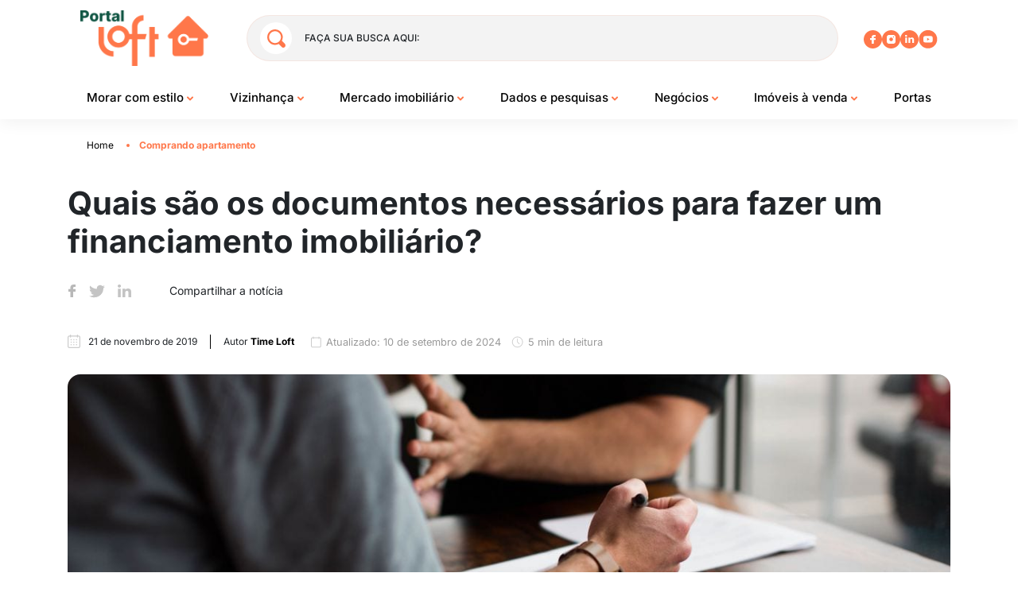

--- FILE ---
content_type: text/html; charset=UTF-8
request_url: https://portal.loft.com.br/documentos-financiamento-imobiliario/
body_size: 44677
content:

<!DOCTYPE html>
<html lang="pt-BR">

<head><meta charset="UTF-8"><script>if(navigator.userAgent.match(/MSIE|Internet Explorer/i)||navigator.userAgent.match(/Trident\/7\..*?rv:11/i)){var href=document.location.href;if(!href.match(/[?&]nowprocket/)){if(href.indexOf("?")==-1){if(href.indexOf("#")==-1){document.location.href=href+"?nowprocket=1"}else{document.location.href=href.replace("#","?nowprocket=1#")}}else{if(href.indexOf("#")==-1){document.location.href=href+"&nowprocket=1"}else{document.location.href=href.replace("#","&nowprocket=1#")}}}}</script><script>(()=>{class RocketLazyLoadScripts{constructor(){this.v="1.2.5.1",this.triggerEvents=["keydown","mousedown","mousemove","touchmove","touchstart","touchend","wheel"],this.userEventHandler=this.t.bind(this),this.touchStartHandler=this.i.bind(this),this.touchMoveHandler=this.o.bind(this),this.touchEndHandler=this.h.bind(this),this.clickHandler=this.u.bind(this),this.interceptedClicks=[],this.interceptedClickListeners=[],this.l(this),window.addEventListener("pageshow",(t=>{this.persisted=t.persisted,this.everythingLoaded&&this.m()})),document.addEventListener("DOMContentLoaded",(()=>{this.p()})),this.delayedScripts={normal:[],async:[],defer:[]},this.trash=[],this.allJQueries=[]}k(t){document.hidden?t.t():(this.triggerEvents.forEach((e=>window.addEventListener(e,t.userEventHandler,{passive:!0}))),window.addEventListener("touchstart",t.touchStartHandler,{passive:!0}),window.addEventListener("mousedown",t.touchStartHandler),document.addEventListener("visibilitychange",t.userEventHandler))}_(){this.triggerEvents.forEach((t=>window.removeEventListener(t,this.userEventHandler,{passive:!0}))),document.removeEventListener("visibilitychange",this.userEventHandler)}i(t){"HTML"!==t.target.tagName&&(window.addEventListener("touchend",this.touchEndHandler),window.addEventListener("mouseup",this.touchEndHandler),window.addEventListener("touchmove",this.touchMoveHandler,{passive:!0}),window.addEventListener("mousemove",this.touchMoveHandler),t.target.addEventListener("click",this.clickHandler),this.L(t.target,!0),this.M(t.target,"onclick","rocket-onclick"),this.C())}o(t){window.removeEventListener("touchend",this.touchEndHandler),window.removeEventListener("mouseup",this.touchEndHandler),window.removeEventListener("touchmove",this.touchMoveHandler,{passive:!0}),window.removeEventListener("mousemove",this.touchMoveHandler),t.target.removeEventListener("click",this.clickHandler),this.L(t.target,!1),this.M(t.target,"rocket-onclick","onclick"),this.O()}h(){window.removeEventListener("touchend",this.touchEndHandler),window.removeEventListener("mouseup",this.touchEndHandler),window.removeEventListener("touchmove",this.touchMoveHandler,{passive:!0}),window.removeEventListener("mousemove",this.touchMoveHandler)}u(t){t.target.removeEventListener("click",this.clickHandler),this.L(t.target,!1),this.M(t.target,"rocket-onclick","onclick"),this.interceptedClicks.push(t),t.preventDefault(),t.stopPropagation(),t.stopImmediatePropagation(),this.O()}D(){window.removeEventListener("touchstart",this.touchStartHandler,{passive:!0}),window.removeEventListener("mousedown",this.touchStartHandler),this.interceptedClicks.forEach((t=>{t.target.dispatchEvent(new MouseEvent("click",{view:t.view,bubbles:!0,cancelable:!0}))}))}l(t){EventTarget.prototype.addEventListenerBase=EventTarget.prototype.addEventListener,EventTarget.prototype.addEventListener=function(e,i,o){"click"!==e||t.windowLoaded||i===t.clickHandler||t.interceptedClickListeners.push({target:this,func:i,options:o}),(this||window).addEventListenerBase(e,i,o)}}L(t,e){this.interceptedClickListeners.forEach((i=>{i.target===t&&(e?t.removeEventListener("click",i.func,i.options):t.addEventListener("click",i.func,i.options))})),t.parentNode!==document.documentElement&&this.L(t.parentNode,e)}S(){return new Promise((t=>{this.T?this.O=t:t()}))}C(){this.T=!0}O(){this.T=!1}M(t,e,i){t.hasAttribute&&t.hasAttribute(e)&&(event.target.setAttribute(i,event.target.getAttribute(e)),event.target.removeAttribute(e))}t(){this._(this),"loading"===document.readyState?document.addEventListener("DOMContentLoaded",this.R.bind(this)):this.R()}p(){let t=[];document.querySelectorAll("script[type=rocketlazyloadscript][data-rocket-src]").forEach((e=>{let i=e.getAttribute("data-rocket-src");if(i&&0!==i.indexOf("data:")){0===i.indexOf("//")&&(i=location.protocol+i);try{const o=new URL(i).origin;o!==location.origin&&t.push({src:o,crossOrigin:e.crossOrigin||"module"===e.getAttribute("data-rocket-type")})}catch(t){}}})),t=[...new Map(t.map((t=>[JSON.stringify(t),t]))).values()],this.j(t,"preconnect")}async R(){this.lastBreath=Date.now(),this.P(this),this.F(this),this.q(),this.A(),this.I(),await this.U(this.delayedScripts.normal),await this.U(this.delayedScripts.defer),await this.U(this.delayedScripts.async);try{await this.W(),await this.H(this),await this.J()}catch(t){console.error(t)}window.dispatchEvent(new Event("rocket-allScriptsLoaded")),this.everythingLoaded=!0,this.S().then((()=>{this.D()})),this.N()}A(){document.querySelectorAll("script[type=rocketlazyloadscript]").forEach((t=>{t.hasAttribute("data-rocket-src")?t.hasAttribute("async")&&!1!==t.async?this.delayedScripts.async.push(t):t.hasAttribute("defer")&&!1!==t.defer||"module"===t.getAttribute("data-rocket-type")?this.delayedScripts.defer.push(t):this.delayedScripts.normal.push(t):this.delayedScripts.normal.push(t)}))}async B(t){if(await this.G(),!0!==t.noModule||!("noModule"in HTMLScriptElement.prototype))return new Promise((e=>{let i;function o(){(i||t).setAttribute("data-rocket-status","executed"),e()}try{if(navigator.userAgent.indexOf("Firefox/")>0||""===navigator.vendor)i=document.createElement("script"),[...t.attributes].forEach((t=>{let e=t.nodeName;"type"!==e&&("data-rocket-type"===e&&(e="type"),"data-rocket-src"===e&&(e="src"),i.setAttribute(e,t.nodeValue))})),t.text&&(i.text=t.text),i.hasAttribute("src")?(i.addEventListener("load",o),i.addEventListener("error",(function(){i.setAttribute("data-rocket-status","failed"),e()})),setTimeout((()=>{i.isConnected||e()}),1)):(i.text=t.text,o()),t.parentNode.replaceChild(i,t);else{const i=t.getAttribute("data-rocket-type"),n=t.getAttribute("data-rocket-src");i?(t.type=i,t.removeAttribute("data-rocket-type")):t.removeAttribute("type"),t.addEventListener("load",o),t.addEventListener("error",(function(){t.setAttribute("data-rocket-status","failed"),e()})),n?(t.removeAttribute("data-rocket-src"),t.src=n):t.src="data:text/javascript;base64,"+window.btoa(unescape(encodeURIComponent(t.text)))}}catch(i){t.setAttribute("data-rocket-status","failed"),e()}}));t.setAttribute("data-rocket-status","skipped")}async U(t){const e=t.shift();return e&&e.isConnected?(await this.B(e),this.U(t)):Promise.resolve()}I(){this.j([...this.delayedScripts.normal,...this.delayedScripts.defer,...this.delayedScripts.async],"preload")}j(t,e){var i=document.createDocumentFragment();t.forEach((t=>{const o=t.getAttribute&&t.getAttribute("data-rocket-src")||t.src;if(o){const n=document.createElement("link");n.href=o,n.rel=e,"preconnect"!==e&&(n.as="script"),t.getAttribute&&"module"===t.getAttribute("data-rocket-type")&&(n.crossOrigin=!0),t.crossOrigin&&(n.crossOrigin=t.crossOrigin),t.integrity&&(n.integrity=t.integrity),i.appendChild(n),this.trash.push(n)}})),document.head.appendChild(i)}P(t){let e={};function i(i,o){return e[o].eventsToRewrite.indexOf(i)>=0&&!t.everythingLoaded?"rocket-"+i:i}function o(t,o){!function(t){e[t]||(e[t]={originalFunctions:{add:t.addEventListener,remove:t.removeEventListener},eventsToRewrite:[]},t.addEventListener=function(){arguments[0]=i(arguments[0],t),e[t].originalFunctions.add.apply(t,arguments)},t.removeEventListener=function(){arguments[0]=i(arguments[0],t),e[t].originalFunctions.remove.apply(t,arguments)})}(t),e[t].eventsToRewrite.push(o)}function n(e,i){let o=e[i];e[i]=null,Object.defineProperty(e,i,{get:()=>o||function(){},set(n){t.everythingLoaded?o=n:e["rocket"+i]=o=n}})}o(document,"DOMContentLoaded"),o(window,"DOMContentLoaded"),o(window,"load"),o(window,"pageshow"),o(document,"readystatechange"),n(document,"onreadystatechange"),n(window,"onload"),n(window,"onpageshow")}F(t){let e;function i(e){return t.everythingLoaded?e:e.split(" ").map((t=>"load"===t||0===t.indexOf("load.")?"rocket-jquery-load":t)).join(" ")}function o(o){if(o&&o.fn&&!t.allJQueries.includes(o)){o.fn.ready=o.fn.init.prototype.ready=function(e){return t.domReadyFired?e.bind(document)(o):document.addEventListener("rocket-DOMContentLoaded",(()=>e.bind(document)(o))),o([])};const e=o.fn.on;o.fn.on=o.fn.init.prototype.on=function(){return this[0]===window&&("string"==typeof arguments[0]||arguments[0]instanceof String?arguments[0]=i(arguments[0]):"object"==typeof arguments[0]&&Object.keys(arguments[0]).forEach((t=>{const e=arguments[0][t];delete arguments[0][t],arguments[0][i(t)]=e}))),e.apply(this,arguments),this},t.allJQueries.push(o)}e=o}o(window.jQuery),Object.defineProperty(window,"jQuery",{get:()=>e,set(t){o(t)}})}async H(t){const e=document.querySelector("script[data-webpack]");e&&(await async function(){return new Promise((t=>{e.addEventListener("load",t),e.addEventListener("error",t)}))}(),await t.K(),await t.H(t))}async W(){this.domReadyFired=!0,await this.G(),document.dispatchEvent(new Event("rocket-readystatechange")),await this.G(),document.rocketonreadystatechange&&document.rocketonreadystatechange(),await this.G(),document.dispatchEvent(new Event("rocket-DOMContentLoaded")),await this.G(),window.dispatchEvent(new Event("rocket-DOMContentLoaded"))}async J(){await this.G(),document.dispatchEvent(new Event("rocket-readystatechange")),await this.G(),document.rocketonreadystatechange&&document.rocketonreadystatechange(),await this.G(),window.dispatchEvent(new Event("rocket-load")),await this.G(),window.rocketonload&&window.rocketonload(),await this.G(),this.allJQueries.forEach((t=>t(window).trigger("rocket-jquery-load"))),await this.G();const t=new Event("rocket-pageshow");t.persisted=this.persisted,window.dispatchEvent(t),await this.G(),window.rocketonpageshow&&window.rocketonpageshow({persisted:this.persisted}),this.windowLoaded=!0}m(){document.onreadystatechange&&document.onreadystatechange(),window.onload&&window.onload(),window.onpageshow&&window.onpageshow({persisted:this.persisted})}q(){const t=new Map;document.write=document.writeln=function(e){const i=document.currentScript;i||console.error("WPRocket unable to document.write this: "+e);const o=document.createRange(),n=i.parentElement;let s=t.get(i);void 0===s&&(s=i.nextSibling,t.set(i,s));const c=document.createDocumentFragment();o.setStart(c,0),c.appendChild(o.createContextualFragment(e)),n.insertBefore(c,s)}}async G(){Date.now()-this.lastBreath>45&&(await this.K(),this.lastBreath=Date.now())}async K(){return document.hidden?new Promise((t=>setTimeout(t))):new Promise((t=>requestAnimationFrame(t)))}N(){this.trash.forEach((t=>t.remove()))}static run(){const t=new RocketLazyLoadScripts;t.k(t)}}RocketLazyLoadScripts.run()})();</script>
    <!-- Google Tag Manager -->
  <script type="rocketlazyloadscript">
    (function(w, d, s, l, i) {
      w[l] = w[l] || [];
      w[l].push({
        'gtm.start': new Date().getTime(),
        event: 'gtm.js'
      });
      var f = d.getElementsByTagName(s)[0],
        j = d.createElement(s),
        dl = l != 'dataLayer' ? '&l=' + l : '';
      j.async = true;
      j.src =
        'https://www.googletagmanager.com/gtm.js?id=' + i + dl;
      f.parentNode.insertBefore(j, f);
    })(window, document, 'script', 'dataLayer', 'GTM-KR2LJVX');
  </script>
  <!-- End Google Tag Manager -->
  <meta name="google-site-verification" content="RWP4X2ZicRDBrP3AB5Xgq2PZybX4hsKqM2_kB9G9dX0" />

  
  <meta http-equiv="X-UA-Compatible" content="IE=edge">
  <meta name='viewport' content='width=device-width, initial-scale=1.0, maximum-scale=1.0, 
     user-scalable=0'>

      
  


  <meta name='robots' content='index, follow, max-image-preview:large, max-snippet:-1, max-video-preview:-1' />
<link rel="canonical" href="https://portal.loft.com.br/documentos-financiamento-imobiliario/">
	<!-- This site is optimized with the Yoast SEO plugin v22.7 - https://yoast.com/wordpress/plugins/seo/ -->
	<title>Quais são os documentos necessários para financiamento imobiliário?</title><link rel="preload" as="font" href="https://fonts.gstatic.com/s/inter/v18/UcC73FwrK3iLTeHuS_nVMrMxCp50SjIa1ZL7.woff2" crossorigin><style id="wpr-usedcss">:where(.wp-block-button__link){border-radius:9999px;box-shadow:none;padding:calc(.667em + 2px) calc(1.333em + 2px);text-decoration:none}:where(.wp-block-calendar table:not(.has-background) th){background:#ddd}:where(.wp-block-columns){margin-bottom:1.75em}:where(.wp-block-columns.has-background){padding:1.25em 2.375em}:where(.wp-block-post-comments input[type=submit]){border:none}:where(.wp-block-cover-image:not(.has-text-color)),:where(.wp-block-cover:not(.has-text-color)){color:#fff}:where(.wp-block-cover-image.is-light:not(.has-text-color)),:where(.wp-block-cover.is-light:not(.has-text-color)){color:#000}:where(.wp-block-file){margin-bottom:1.5em}:where(.wp-block-file__button){border-radius:2em;display:inline-block;padding:.5em 1em}:where(.wp-block-file__button):is(a):active,:where(.wp-block-file__button):is(a):focus,:where(.wp-block-file__button):is(a):hover,:where(.wp-block-file__button):is(a):visited{box-shadow:none;color:#fff;opacity:.85;text-decoration:none}.wp-block-gallery:not(.has-nested-images){display:flex;flex-wrap:wrap;list-style-type:none;margin:0;padding:0}.wp-block-image img{box-sizing:border-box;height:auto;max-width:100%;vertical-align:bottom}.wp-block-image[style*=border-radius] img,.wp-block-image[style*=border-radius]>a{border-radius:inherit}.wp-block-image :where(.has-border-color){border-style:solid}.wp-block-image :where([style*=border-top-color]){border-top-style:solid}.wp-block-image :where([style*=border-right-color]){border-right-style:solid}.wp-block-image :where([style*=border-bottom-color]){border-bottom-style:solid}.wp-block-image :where([style*=border-left-color]){border-left-style:solid}.wp-block-image :where([style*=border-width]){border-style:solid}.wp-block-image :where([style*=border-top-width]){border-top-style:solid}.wp-block-image :where([style*=border-right-width]){border-right-style:solid}.wp-block-image :where([style*=border-bottom-width]){border-bottom-style:solid}.wp-block-image :where([style*=border-left-width]){border-left-style:solid}:where(.wp-block-latest-comments:not([style*=line-height] .wp-block-latest-comments__comment)){line-height:1.1}:where(.wp-block-latest-comments:not([style*=line-height] .wp-block-latest-comments__comment-excerpt p)){line-height:1.8}ul{box-sizing:border-box}:where(.wp-block-navigation.has-background .wp-block-navigation-item a:not(.wp-element-button)),:where(.wp-block-navigation.has-background .wp-block-navigation-submenu a:not(.wp-element-button)){padding:.5em 1em}:where(.wp-block-navigation .wp-block-navigation__submenu-container .wp-block-navigation-item a:not(.wp-element-button)),:where(.wp-block-navigation .wp-block-navigation__submenu-container .wp-block-navigation-submenu a:not(.wp-element-button)),:where(.wp-block-navigation .wp-block-navigation__submenu-container .wp-block-navigation-submenu button.wp-block-navigation-item__content),:where(.wp-block-navigation .wp-block-navigation__submenu-container .wp-block-pages-list__item button.wp-block-navigation-item__content){padding:.5em 1em}:where(p.has-text-color:not(.has-link-color)) a{color:inherit}:where(.wp-block-post-excerpt){margin-bottom:var(--wp--style--block-gap);margin-top:var(--wp--style--block-gap)}:where(.wp-block-preformatted.has-background){padding:1.25em 2.375em}:where(.wp-block-pullquote){margin:0 0 1em}:where(.wp-block-search__button){border:1px solid #ccc;padding:6px 10px}:where(.wp-block-search__button-inside .wp-block-search__inside-wrapper){border:1px solid #949494;box-sizing:border-box;padding:4px}:where(.wp-block-search__button-inside .wp-block-search__inside-wrapper) .wp-block-search__input{border:none;border-radius:0;padding:0 4px}:where(.wp-block-search__button-inside .wp-block-search__inside-wrapper) .wp-block-search__input:focus{outline:0}:where(.wp-block-search__button-inside .wp-block-search__inside-wrapper) :where(.wp-block-search__button){padding:4px 8px}:where(.wp-block-term-description){margin-bottom:var(--wp--style--block-gap);margin-top:var(--wp--style--block-gap)}:where(pre.wp-block-verse){font-family:inherit}:root{--wp--preset--font-size--normal:16px;--wp--preset--font-size--huge:42px}.has-text-align-center{text-align:center}html :where(.has-border-color){border-style:solid}html :where([style*=border-top-color]){border-top-style:solid}html :where([style*=border-right-color]){border-right-style:solid}html :where([style*=border-bottom-color]){border-bottom-style:solid}html :where([style*=border-left-color]){border-left-style:solid}html :where([style*=border-width]){border-style:solid}html :where([style*=border-top-width]){border-top-style:solid}html :where([style*=border-right-width]){border-right-style:solid}html :where([style*=border-bottom-width]){border-bottom-style:solid}html :where([style*=border-left-width]){border-left-style:solid}html :where(img[class*=wp-image-]){height:auto;max-width:100%}:where(figure){margin:0 0 1em}html :where(.is-position-sticky){--wp-admin--admin-bar--position-offset:var(--wp-admin--admin-bar--height,0px)}@media screen and (max-width:600px){html :where(.is-position-sticky){--wp-admin--admin-bar--position-offset:0px}}body{--wp--preset--color--black:#000000;--wp--preset--color--cyan-bluish-gray:#abb8c3;--wp--preset--color--white:#ffffff;--wp--preset--color--pale-pink:#f78da7;--wp--preset--color--vivid-red:#cf2e2e;--wp--preset--color--luminous-vivid-orange:#ff6900;--wp--preset--color--luminous-vivid-amber:#fcb900;--wp--preset--color--light-green-cyan:#7bdcb5;--wp--preset--color--vivid-green-cyan:#00d084;--wp--preset--color--pale-cyan-blue:#8ed1fc;--wp--preset--color--vivid-cyan-blue:#0693e3;--wp--preset--color--vivid-purple:#9b51e0;--wp--preset--gradient--vivid-cyan-blue-to-vivid-purple:linear-gradient(135deg,rgba(6, 147, 227, 1) 0%,rgb(155, 81, 224) 100%);--wp--preset--gradient--light-green-cyan-to-vivid-green-cyan:linear-gradient(135deg,rgb(122, 220, 180) 0%,rgb(0, 208, 130) 100%);--wp--preset--gradient--luminous-vivid-amber-to-luminous-vivid-orange:linear-gradient(135deg,rgba(252, 185, 0, 1) 0%,rgba(255, 105, 0, 1) 100%);--wp--preset--gradient--luminous-vivid-orange-to-vivid-red:linear-gradient(135deg,rgba(255, 105, 0, 1) 0%,rgb(207, 46, 46) 100%);--wp--preset--gradient--very-light-gray-to-cyan-bluish-gray:linear-gradient(135deg,rgb(238, 238, 238) 0%,rgb(169, 184, 195) 100%);--wp--preset--gradient--cool-to-warm-spectrum:linear-gradient(135deg,rgb(74, 234, 220) 0%,rgb(151, 120, 209) 20%,rgb(207, 42, 186) 40%,rgb(238, 44, 130) 60%,rgb(251, 105, 98) 80%,rgb(254, 248, 76) 100%);--wp--preset--gradient--blush-light-purple:linear-gradient(135deg,rgb(255, 206, 236) 0%,rgb(152, 150, 240) 100%);--wp--preset--gradient--blush-bordeaux:linear-gradient(135deg,rgb(254, 205, 165) 0%,rgb(254, 45, 45) 50%,rgb(107, 0, 62) 100%);--wp--preset--gradient--luminous-dusk:linear-gradient(135deg,rgb(255, 203, 112) 0%,rgb(199, 81, 192) 50%,rgb(65, 88, 208) 100%);--wp--preset--gradient--pale-ocean:linear-gradient(135deg,rgb(255, 245, 203) 0%,rgb(182, 227, 212) 50%,rgb(51, 167, 181) 100%);--wp--preset--gradient--electric-grass:linear-gradient(135deg,rgb(202, 248, 128) 0%,rgb(113, 206, 126) 100%);--wp--preset--gradient--midnight:linear-gradient(135deg,rgb(2, 3, 129) 0%,rgb(40, 116, 252) 100%);--wp--preset--font-size--small:13px;--wp--preset--font-size--medium:20px;--wp--preset--font-size--large:36px;--wp--preset--font-size--x-large:42px;--wp--preset--spacing--20:0.44rem;--wp--preset--spacing--30:0.67rem;--wp--preset--spacing--40:1rem;--wp--preset--spacing--50:1.5rem;--wp--preset--spacing--60:2.25rem;--wp--preset--spacing--70:3.38rem;--wp--preset--spacing--80:5.06rem;--wp--preset--shadow--natural:6px 6px 9px rgba(0, 0, 0, .2);--wp--preset--shadow--deep:12px 12px 50px rgba(0, 0, 0, .4);--wp--preset--shadow--sharp:6px 6px 0px rgba(0, 0, 0, .2);--wp--preset--shadow--outlined:6px 6px 0px -3px rgba(255, 255, 255, 1),6px 6px rgba(0, 0, 0, 1);--wp--preset--shadow--crisp:6px 6px 0px rgba(0, 0, 0, 1)}:where(.is-layout-flex){gap:.5em}:where(.is-layout-grid){gap:.5em}:where(.wp-block-post-template.is-layout-flex){gap:1.25em}:where(.wp-block-post-template.is-layout-grid){gap:1.25em}:where(.wp-block-columns.is-layout-flex){gap:2em}:where(.wp-block-columns.is-layout-grid){gap:2em}@font-face{font-family:Inter;font-style:normal;font-weight:100 900;font-display:swap;src:url(https://fonts.gstatic.com/s/inter/v18/UcC73FwrK3iLTeHuS_nVMrMxCp50SjIa1ZL7.woff2) format('woff2');unicode-range:U+0000-00FF,U+0131,U+0152-0153,U+02BB-02BC,U+02C6,U+02DA,U+02DC,U+0304,U+0308,U+0329,U+2000-206F,U+2074,U+20AC,U+2122,U+2191,U+2193,U+2212,U+2215,U+FEFF,U+FFFD}:root{--blue:#007bff;--indigo:#6610f2;--purple:#6f42c1;--pink:#e83e8c;--red:#dc3545;--orange:#fd7e14;--yellow:#ffc107;--green:#28a745;--teal:#20c997;--cyan:#17a2b8;--white:#fff;--gray:#6c757d;--gray-dark:#343a40;--primary:#007bff;--secondary:#6c757d;--success:#28a745;--info:#17a2b8;--warning:#ffc107;--danger:#dc3545;--light:#f8f9fa;--dark:#343a40;--breakpoint-xs:0;--breakpoint-sm:576px;--breakpoint-md:768px;--breakpoint-lg:992px;--breakpoint-xl:1200px;--font-family-sans-serif:-apple-system,BlinkMacSystemFont,"Segoe UI",Roboto,"Helvetica Neue",Arial,"Noto Sans","Liberation Sans",sans-serif,"Apple Color Emoji","Segoe UI Emoji","Segoe UI Symbol","Noto Color Emoji";--font-family-monospace:SFMono-Regular,Menlo,Monaco,Consolas,"Liberation Mono","Courier New",monospace}*,:after,:before{box-sizing:border-box}html{-webkit-text-size-adjust:100%;-webkit-tap-highlight-color:transparent;font-family:sans-serif;line-height:1.15}aside,footer,header,main,nav,section{display:block}body{background-color:#fff;color:#212529;font-family:-apple-system,BlinkMacSystemFont,'Segoe UI',Roboto,'Helvetica Neue',Arial,'Noto Sans','Liberation Sans',sans-serif,'Apple Color Emoji','Segoe UI Emoji','Segoe UI Symbol','Noto Color Emoji';font-size:1rem;font-weight:400;line-height:1.5;margin:0;text-align:left}[tabindex="-1"]:focus:not(:focus-visible){outline:0!important}h1,h2,h3,h4{margin-bottom:.5rem;margin-top:0}p{margin-bottom:1rem;margin-top:0}address{font-style:normal;line-height:inherit}address,ul{margin-bottom:1rem}ul{margin-top:0}ul ul{margin-bottom:0}b,strong{font-weight:bolder}small{font-size:80%}a{background-color:transparent;color:#007bff;text-decoration:none}a:hover{color:#0056b3;text-decoration:underline}a:not([href]):not([class]),a:not([href]):not([class]):hover{color:inherit;text-decoration:none}img{border-style:none}img,svg{vertical-align:middle}svg{overflow:hidden}table{border-collapse:collapse}caption{caption-side:bottom;color:#6c757d;padding-bottom:.75rem;padding-top:.75rem;text-align:left}label{display:inline-block;margin-bottom:.5rem}button{border-radius:0}button:focus:not(:focus-visible){outline:0}button,input,optgroup,select,textarea{font-family:inherit;font-size:inherit;line-height:inherit;margin:0}button,input{overflow:visible}button,select{text-transform:none}[role=button]{cursor:pointer}select{word-wrap:normal}[type=button],[type=reset],[type=submit],button{-webkit-appearance:button}[type=button]:not(:disabled),[type=reset]:not(:disabled),[type=submit]:not(:disabled),button:not(:disabled){cursor:pointer}[type=button]::-moz-focus-inner,[type=reset]::-moz-focus-inner,[type=submit]::-moz-focus-inner,button::-moz-focus-inner{border-style:none;padding:0}input[type=checkbox],input[type=radio]{box-sizing:border-box;padding:0}textarea{overflow:auto;resize:vertical}fieldset{border:0;margin:0;min-width:0;padding:0}legend{color:inherit;display:block;font-size:1.5rem;line-height:inherit;margin-bottom:.5rem;max-width:100%;padding:0;white-space:normal;width:100%}progress{vertical-align:baseline}[type=number]::-webkit-inner-spin-button,[type=number]::-webkit-outer-spin-button{height:auto}[type=search]{-webkit-appearance:none;outline-offset:-2px}[type=search]::-webkit-search-decoration{-webkit-appearance:none}::-webkit-file-upload-button{-webkit-appearance:button;font:inherit}template{display:none}[hidden]{display:none!important}h1,h2,h3,h4{font-weight:500;line-height:1.2;margin-bottom:.5rem}h1{font-size:2.5rem}h2{font-size:2rem}h3{font-size:1.75rem}h4{font-size:1.5rem}small{font-size:80%;font-weight:400}.mark,mark{background-color:#fcf8e3;padding:.2em}.container{margin-left:auto;margin-right:auto;padding-left:15px;padding-right:15px;width:100%}@media (min-width:576px){.container{max-width:540px}}@media (min-width:768px){.container{max-width:720px}}@media (min-width:992px){.container{max-width:960px}}@media (min-width:1200px){.container{max-width:1140px}}.row{display:flex;flex-wrap:wrap;margin-left:-15px;margin-right:-15px}.col-md-12,.col-md-4,.col-md-6,.col-md-8{padding-left:15px;padding-right:15px;position:relative;width:100%}@media (min-width:768px){.col-md-4{flex:0 0 33.33333333%;max-width:33.33333333%}.col-md-6{flex:0 0 50%;max-width:50%}.col-md-8{flex:0 0 66.66666667%;max-width:66.66666667%}.col-md-12{flex:0 0 100%;max-width:100%}}.table{color:#212529;margin-bottom:1rem;width:100%}.table tbody+tbody{border-top:2px solid #dee2e6}.btn{background-color:transparent;border:1px solid transparent;border-radius:.25rem;color:#212529;display:inline-block;font-size:1rem;font-weight:400;line-height:1.5;padding:.375rem .75rem;text-align:center;transition:color .15s ease-in-out,background-color .15s ease-in-out,border-color .15s ease-in-out,box-shadow .15s ease-in-out;-webkit-user-select:none;-moz-user-select:none;user-select:none;vertical-align:middle}@media (prefers-reduced-motion:reduce){.btn{transition:none}}.btn:hover{color:#212529;text-decoration:none}.btn.focus,.btn:focus{box-shadow:0 0 0 .2rem rgba(0,123,255,.25);outline:0}.btn.disabled,.btn:disabled{opacity:.65}.btn:not(:disabled):not(.disabled){cursor:pointer}a.btn.disabled,fieldset:disabled a.btn{pointer-events:none}.fade{transition:opacity .15s linear}@media (prefers-reduced-motion:reduce){.fade{transition:none}}.fade:not(.show){opacity:0}.collapse:not(.show){display:none}.collapsing{height:0;overflow:hidden;position:relative;transition:height .35s ease}.dropdown,.dropleft,.dropright,.dropup{position:relative}.dropdown-toggle{white-space:nowrap}.dropdown-toggle:after{border-bottom:0;border-left:.3em solid transparent;border-right:.3em solid transparent;border-top:.3em solid;content:"";display:inline-block;margin-left:.255em;vertical-align:.255em}.dropdown-toggle:empty:after{margin-left:0}.dropdown-menu{background-clip:padding-box;background-color:#fff;border:1px solid rgba(0,0,0,.15);border-radius:.25rem;color:#212529;display:none;float:left;font-size:1rem;left:0;list-style:none;margin:.125rem 0 0;min-width:10rem;padding:.5rem 0;position:absolute;text-align:left;top:100%;z-index:1000}.dropdown-menu-right{left:auto;right:0}.dropup .dropdown-menu{bottom:100%;margin-bottom:.125rem;margin-top:0;top:auto}.dropup .dropdown-toggle:after{border-bottom:.3em solid;border-left:.3em solid transparent;border-right:.3em solid transparent;border-top:0;content:"";display:inline-block;margin-left:.255em;vertical-align:.255em}.dropup .dropdown-toggle:empty:after{margin-left:0}.dropright .dropdown-menu{left:100%;margin-left:.125rem;margin-top:0;right:auto;top:0}.dropright .dropdown-toggle:after{border-bottom:.3em solid transparent;border-left:.3em solid;border-right:0;border-top:.3em solid transparent;content:"";display:inline-block;margin-left:.255em;vertical-align:.255em}.dropright .dropdown-toggle:empty:after{margin-left:0}.dropright .dropdown-toggle:after{vertical-align:0}.dropleft .dropdown-menu{left:auto;margin-right:.125rem;margin-top:0;right:100%;top:0}.dropleft .dropdown-toggle:after{content:"";display:inline-block;display:none;margin-left:.255em;vertical-align:.255em}.dropleft .dropdown-toggle:before{border-bottom:.3em solid transparent;border-right:.3em solid;border-top:.3em solid transparent;content:"";display:inline-block;margin-right:.255em;vertical-align:.255em}.dropleft .dropdown-toggle:empty:after{margin-left:0}.dropleft .dropdown-toggle:before{vertical-align:0}.dropdown-menu[x-placement^=bottom],.dropdown-menu[x-placement^=left],.dropdown-menu[x-placement^=right],.dropdown-menu[x-placement^=top]{bottom:auto;right:auto}.dropdown-item{background-color:transparent;border:0;clear:both;color:#212529;display:block;font-weight:400;padding:.25rem 1.5rem;text-align:inherit;white-space:nowrap;width:100%}.dropdown-item:focus,.dropdown-item:hover{background-color:#e9ecef;color:#16181b;text-decoration:none}.dropdown-item.active,.dropdown-item:active{background-color:#007bff;color:#fff;text-decoration:none}.dropdown-item.disabled,.dropdown-item:disabled{background-color:transparent;color:#adb5bd;pointer-events:none}.dropdown-menu.show{display:block}.nav-link{display:block;padding:.5rem 1rem}.nav-link:focus,.nav-link:hover{text-decoration:none}.nav-link.disabled{color:#6c757d;cursor:default;pointer-events:none}.navbar{padding:.5rem 1rem;position:relative}.navbar,.navbar .container{align-items:center;display:flex;flex-wrap:wrap;justify-content:space-between}.navbar-brand{display:inline-block;font-size:1.25rem;line-height:inherit;margin-right:1rem;padding-bottom:.3125rem;padding-top:.3125rem;white-space:nowrap}.navbar-brand:focus,.navbar-brand:hover{text-decoration:none}.navbar-nav{display:flex;flex-direction:column;list-style:none;margin-bottom:0;padding-left:0}.navbar-nav .nav-link{padding-left:0;padding-right:0}.navbar-nav .dropdown-menu{float:none;position:static}.navbar-collapse{align-items:center;flex-basis:100%;flex-grow:1}.navbar-toggler{background-color:transparent;border:1px solid transparent;border-radius:.25rem;font-size:1.25rem;line-height:1;padding:.25rem .75rem}.navbar-toggler:focus,.navbar-toggler:hover{text-decoration:none}@media (max-width:575.98px){.navbar-expand-sm>.container{padding-left:0;padding-right:0}}@media (min-width:576px){.navbar-expand-sm{flex-flow:row nowrap;justify-content:flex-start}.navbar-expand-sm .navbar-nav{flex-direction:row}.navbar-expand-sm .navbar-nav .dropdown-menu{position:absolute}.navbar-expand-sm .navbar-nav .nav-link{padding-left:.5rem;padding-right:.5rem}.navbar-expand-sm>.container{flex-wrap:nowrap}.navbar-expand-sm .navbar-collapse{display:flex!important;flex-basis:auto}.navbar-expand-sm .navbar-toggler{display:none}}@media (max-width:767.98px){.navbar-expand-md>.container{padding-left:0;padding-right:0}}@media (min-width:768px){.navbar-expand-md{flex-flow:row nowrap;justify-content:flex-start}.navbar-expand-md .navbar-nav{flex-direction:row}.navbar-expand-md .navbar-nav .dropdown-menu{position:absolute}.navbar-expand-md .navbar-nav .nav-link{padding-left:.5rem;padding-right:.5rem}.navbar-expand-md>.container{flex-wrap:nowrap}.navbar-expand-md .navbar-collapse{display:flex!important;flex-basis:auto}.navbar-expand-md .navbar-toggler{display:none}.news-block--img .news-block__box-text .news-block__title{max-width:60%}}.breadcrumb{background-color:#e9ecef;border-radius:.25rem;display:flex;flex-wrap:wrap;list-style:none;margin-bottom:1rem;padding:.75rem 1rem}.alert{border:1px solid transparent;border-radius:.25rem;margin-bottom:1rem;padding:.75rem 1.25rem;position:relative}.progress{background-color:#e9ecef;border-radius:.25rem;font-size:.75rem;height:1rem;line-height:0}.progress{display:flex;overflow:hidden}.list-group{border-radius:.25rem;display:flex;flex-direction:column;margin-bottom:0;padding-left:0}.list-group-item{background-color:#fff;border:1px solid rgba(0,0,0,.125);display:block;padding:.75rem 1.25rem;position:relative}.list-group-item:first-child{border-top-left-radius:inherit;border-top-right-radius:inherit}.list-group-item:last-child{border-bottom-left-radius:inherit;border-bottom-right-radius:inherit}.list-group-item.disabled,.list-group-item:disabled{background-color:#fff;color:#6c757d;pointer-events:none}.list-group-item.active{background-color:#007bff;border-color:#007bff;color:#fff;z-index:2}.list-group-item+.list-group-item{border-top-width:0}.list-group-item+.list-group-item.active{border-top-width:1px;margin-top:-1px}.close{color:#000;float:right;font-size:1.5rem;font-weight:700;line-height:1;opacity:.5;text-shadow:0 1px 0 #fff}.close:hover{color:#000;text-decoration:none}.close:not(:disabled):not(.disabled):focus,.close:not(:disabled):not(.disabled):hover{opacity:.75}button.close{background-color:transparent;border:0;padding:0}a.close.disabled{pointer-events:none}.toast{background-clip:padding-box;background-color:hsla(0,0%,100%,.85);border:1px solid rgba(0,0,0,.1);border-radius:.25rem;box-shadow:0 .25rem .75rem rgba(0,0,0,.1);flex-basis:350px;font-size:.875rem;max-width:350px;opacity:0}.toast:not(:last-child){margin-bottom:.75rem}.toast.showing{opacity:1}.toast.show{display:block;opacity:1}.toast.hide{display:none}.modal-open{overflow:hidden}.modal-open .modal{overflow-x:hidden;overflow-y:auto}.modal{display:none;height:100%;left:0;outline:0;overflow:hidden;position:fixed;top:0;width:100%;z-index:1050}.modal-dialog{margin:.5rem;pointer-events:none;position:relative;width:auto}.modal.fade .modal-dialog{transform:translateY(-50px);transition:transform .3s ease-out}@media (prefers-reduced-motion:reduce){.collapsing{transition:none}.modal.fade .modal-dialog{transition:none}}.modal.show .modal-dialog{transform:none}.modal.modal-static .modal-dialog{transform:scale(1.02)}.modal-dialog-scrollable{display:flex;max-height:calc(100% - 1rem)}.modal-dialog-scrollable .modal-body{overflow-y:auto}.modal-backdrop{background-color:#000;height:100vh;left:0;position:fixed;top:0;width:100vw;z-index:1040}.modal-backdrop.fade{opacity:0}.modal-backdrop.show{opacity:.5}.modal-body{flex:1 1 auto;padding:1rem;position:relative}.modal-scrollbar-measure{height:50px;overflow:scroll;position:absolute;top:-9999px;width:50px}@media (min-width:576px){.modal-dialog{margin:1.75rem auto;max-width:500px}.modal-dialog-scrollable{max-height:calc(100% - 3.5rem)}}.tooltip{word-wrap:break-word;display:block;font-family:-apple-system,BlinkMacSystemFont,'Segoe UI',Roboto,'Helvetica Neue',Arial,'Noto Sans','Liberation Sans',sans-serif,'Apple Color Emoji','Segoe UI Emoji','Segoe UI Symbol','Noto Color Emoji';font-size:.875rem;font-style:normal;font-weight:400;letter-spacing:normal;line-break:auto;line-height:1.5;margin:0;opacity:0;position:absolute;text-align:left;text-align:start;text-decoration:none;text-shadow:none;text-transform:none;white-space:normal;word-break:normal;word-spacing:normal;z-index:1070}.tooltip.show{opacity:.9}.tooltip .arrow{display:block;height:.4rem;position:absolute;width:.8rem}.tooltip .arrow:before{border-color:transparent;border-style:solid;content:"";position:absolute}.tooltip-inner{background-color:#000;border-radius:.25rem;color:#fff;max-width:200px;padding:.25rem .5rem;text-align:center}.popover{word-wrap:break-word;background-clip:padding-box;background-color:#fff;border:1px solid rgba(0,0,0,.2);border-radius:.3rem;font-family:-apple-system,BlinkMacSystemFont,'Segoe UI',Roboto,'Helvetica Neue',Arial,'Noto Sans','Liberation Sans',sans-serif,'Apple Color Emoji','Segoe UI Emoji','Segoe UI Symbol','Noto Color Emoji';font-size:.875rem;font-style:normal;font-weight:400;left:0;letter-spacing:normal;line-break:auto;line-height:1.5;max-width:276px;text-align:left;text-align:start;text-decoration:none;text-shadow:none;text-transform:none;top:0;white-space:normal;word-break:normal;word-spacing:normal;z-index:1060}.popover,.popover .arrow{display:block;position:absolute}.popover .arrow{height:.5rem;margin:0 .3rem;width:1rem}.popover .arrow:after,.popover .arrow:before{border-color:transparent;border-style:solid;content:"";display:block;position:absolute}.popover-header{background-color:#f7f7f7;border-bottom:1px solid #ebebeb;border-top-left-radius:calc(.3rem - 1px);border-top-right-radius:calc(.3rem - 1px);font-size:1rem;margin-bottom:0;padding:.5rem .75rem}.popover-header:empty{display:none}.popover-body{color:#212529;padding:.5rem .75rem}.carousel{position:relative}.carousel.pointer-event{touch-action:pan-y}.carousel-item{backface-visibility:hidden;display:none;float:left;margin-right:-100%;position:relative;transition:transform .6s ease-in-out;width:100%}.carousel-item-next,.carousel-item-prev,.carousel-item.active{display:block}.active.carousel-item-right,.carousel-item-next:not(.carousel-item-left){transform:translateX(100%)}.active.carousel-item-left,.carousel-item-prev:not(.carousel-item-right){transform:translateX(-100%)}.carousel-indicators{bottom:0;display:flex;justify-content:center;left:0;list-style:none;margin-left:15%;margin-right:15%;padding-left:0;position:absolute;right:0;z-index:15}.carousel-indicators li{background-clip:padding-box;background-color:#fff;border-bottom:10px solid transparent;border-top:10px solid transparent;box-sizing:content-box;cursor:pointer;flex:0 1 auto;height:3px;margin-left:3px;margin-right:3px;opacity:.5;text-indent:-999px;transition:opacity .6s ease;width:30px}@media (prefers-reduced-motion:reduce){.carousel-item{transition:none}.carousel-indicators li{transition:none}}.carousel-indicators .active{opacity:1}.border{border:1px solid #dee2e6!important}.flex-column{flex-direction:column!important}.align-items-end{align-items:flex-end!important}.position-static{position:static!important}@supports (position:sticky){.sticky-top{position:sticky;top:0;z-index:1020}}.visible{visibility:visible!important}@media print{*,:after,:before{box-shadow:none!important;text-shadow:none!important}a:not(.btn){text-decoration:underline}img,tr{page-break-inside:avoid}h2,h3,p{orphans:3;widows:3}h2,h3{page-break-after:avoid}@page{size:a3}.container,body{min-width:992px!important}.navbar{display:none}.table{border-collapse:collapse!important}}a:hover{text-decoration:none}body,html{overflow-x:hidden}body{font-family:Inter,sans-serif}.modal-backdrop.show{opacity:.7}#cookieConsent{background:#fff;bottom:-100%;box-shadow:0 -25px 40px -27px rgba(201,226,238,.4);padding:1.5rem 0;position:fixed;text-align:center;width:100%;z-index:999999}#cookieConsent button{align-items:center;background:#ff774a;border:0;border-radius:0;color:#fff;font-size:.9rem;font-weight:600;justify-content:center;margin-left:1rem;padding:.75rem 1.5rem;text-transform:uppercase;transition:.2s ease-in-out}#cookieConsent button:hover{background:#ff5117}:root{--sm1:.25rem;--sm2:.375rem;--sm3:.5rem;--sm4:.75rem;--sm5:.875rem;--md1:1rem;--md2:1.115rem;--md3:1.25rem;--md4:1.5rem;--md5:1.75rem;--md6:1.875rem;--lg1:2rem;--lg2:2.5rem;--lg3:3rem;--lg4:3.5rem;--lg5:4rem;--lg6:4.5rem}.news-block{position:relative}.news-block--white .news-block__box-text,.news-block--white .news-block__box-text a{color:#fff}.news-block--white .news-block__box-text svg *{fill:#fff}.news-block--black .news-block__box-text,.news-block--black .news-block__box-text a{color:#000}.news-block--black .news-block__box-text svg *{fill:#000}.news-block__box-img{border-radius:10px;height:100%;overflow:hidden;position:relative;width:100%}.news-block__box-img img{height:100%;-o-object-fit:cover;object-fit:cover;width:100%}.news-block__box-img:after{background:linear-gradient(80deg,#000,transparent 75%);bottom:0;content:"";left:0;position:absolute;right:0;top:0}.news-block__tag{position:relative;z-index:9}.news-block__tag a,.news-block__tag p{background-color:#ff774a;border-radius:50px;display:block;font-family:Inter,sans-serif;font-size:10px;font-weight:600;margin-bottom:0;overflow:hidden;padding:.25rem .75rem;text-transform:uppercase;transition:.2s ease-in-out}.news-block__tag a:hover,.news-block__tag p:hover{transform:scale(1.04)}.news-block__date{align-items:center;display:flex;font-size:var(--sm4)}.news-block__date svg{margin-right:10px}.news-block__date p{margin-bottom:0}.news-block__title{transition:.2s ease-in-out}.news-block__title,.news-block__title h2{font-size:var(--md3);font-weight:700}.news-block--img{position:relative}.news-block--img .news-block__box-text{align-items:flex-start;bottom:0;display:flex;flex-direction:column;left:0;padding:1.5rem 2rem;position:absolute;right:0;top:0}.news-block--img .news-block__box-text .news-block__date{margin-bottom:.5rem;margin-top:auto}.news-block--img:is(.news-block--img--media,.news-block--media--media) .news-block__box-img:after{background:rgba(0,0,0,.2)}.news-block--img-text-row-mini{display:flex;flex-direction:row;gap:1rem}.news-block--img-text-row-mini+.news-block--img-text-row-mini{margin-top:1rem}.news-block--img-text-row-mini .news-block__box-img{height:auto}.news-block--img-text-row-mini .news-block__box-img .news-block__tag,.news-block--img-text-row-mini .news-block__box-img:after{display:none}.news-block--img-text-row-mini .news-block__box-text{align-items:flex-start;display:flex;flex-direction:column;text-align:left}.news-block--img-text-row-mini .news-block__box-text .news-block__date{margin-bottom:.5rem;margin-top:.5rem}.news-block--img-text-row-mini .news-block__box-text .news-block__title,.news-block--img-text-row-mini .news-block__box-text .news-block__title h2{font-size:var(--md2)}.news-block:hover .news-block__title{color:#ff774a}.news-block:hover .news-block__title a{color:inherit}.btn{font-family:Inter,sans-serif;font-size:var(--sm5);font-weight:600;padding:.5rem 2rem;transition:.2s ease-in-out}footer>.container .share{border-bottom:1px solid rgba(255,119,74,.3);gap:1rem;margin-bottom:1rem;padding-bottom:2rem}footer>.container .share,footer>.container .share a{align-items:center;display:flex;justify-content:center}footer>.container .row nav.navbar{width:100%}footer>.container .row nav.navbar .navbar-nav{justify-content:space-between;width:100%}footer>.container .row nav.navbar .navbar-nav .nav-item.dropdown:hover>.dropdown-menu{display:block}footer>.container .row nav.navbar .navbar-nav .nav-item .nav-link{color:#000;font-size:15px;font-weight:500;transition:.2s ease-in-out}footer>.container .row nav.navbar .navbar-nav .nav-item .nav-link:hover{color:#ff774a}footer>.bottom-bar{background-color:#f3f3f3;margin-top:1rem;padding:1rem}footer>.bottom-bar .row{align-items:center;justify-content:space-between}footer>.bottom-bar .row a{align-items:center;color:#000;display:flex;font-size:var(--sm5);gap:.5rem;transition:.2s ease-in-out}@media (min-width:768px){footer>.bottom-bar .row a{justify-content:flex-end}section.see-also .news-block{height:250px}}footer>.bottom-bar .row a:hover{color:#ff774a}header{background-color:#fff;box-shadow:0 4px 20px rgba(0,0,0,.06);font-family:Inter,sans-serif}header nav.navbar #navbar-top .search-box{padding-left:2rem;padding-right:2rem;width:100%}@media (max-width:767.99px){header nav.navbar>.navbar-brand svg{height:auto;max-width:60px}header nav.navbar>.navbar-toggler svg{height:auto;max-width:25px}header nav.navbar #navbar-top{max-width:100%}header nav.navbar #navbar-top .search-box{margin-bottom:1rem;margin-top:1rem;padding-left:0;padding-right:0}}header nav.navbar #navbar-top .search-wrapper{align-items:center;background-color:#f3f3f3;border:1px solid rgba(255,119,74,.1);border-radius:50px;display:flex;padding:.5rem 1rem}header nav.navbar #navbar-top .search-wrapper button{align-items:center;background-color:#fff;border:0;border-radius:100%;display:flex;height:40px;justify-content:center;margin-right:1rem;transition:.2s ease-in-out;width:40px}header nav.navbar #navbar-top .search-wrapper button svg,header nav.navbar #navbar-top .search-wrapper button svg *{transition:.2s ease-in-out}header nav.navbar #navbar-top .search-wrapper button:hover{background-color:#ff774a}header nav.navbar #navbar-top .search-wrapper button:hover svg{transform:scale(1.05)}header nav.navbar #navbar-top .search-wrapper button:hover svg path{fill:#fff}header nav.navbar #navbar-top .search-wrapper label{font-size:var(--sm4);font-weight:500;margin-bottom:0;margin-right:1rem;text-transform:uppercase}header nav.navbar #navbar-top .search-wrapper input{background-color:transparent;border:0;border-bottom:1px solid transparent;flex:1;transition:.2s ease-in-out}@media (max-width:767.99px){header nav.navbar #navbar-top .search-wrapper button{height:30px;width:30px}header nav.navbar #navbar-top .search-wrapper label{display:none}header nav.navbar #navbar-top .search-wrapper input{flex:auto}}header nav.navbar #navbar-top .search-wrapper input:active,header nav.navbar #navbar-top .search-wrapper input:focus{border:0;border-bottom:1px solid #ff774a;border-radius:0;outline:0}header nav.navbar #navbar-top .share{align-items:center;display:flex;gap:.5rem}@media (max-width:767.99px){header nav.navbar #navbar-top .share{justify-content:center}header nav.navbar #navbar-bot .navbar-nav .nav-item .dropdown-menu .dropdown-item{font-size:var(--sm5)}}header nav.navbar #navbar-top .share a,header nav.navbar #navbar-top .share a svg{transition:.2s ease-in-out}header nav.navbar #navbar-top .share a:hover svg{transform:scale(1.1)}header nav.navbar #navbar-bot .navbar-nav{justify-content:space-between;width:100%}header nav.navbar #navbar-bot .navbar-nav .nav-item.dropdown:hover>.dropdown-menu{display:block}header nav.navbar #navbar-bot .navbar-nav .nav-item .dropdown-menu{border:0;border-radius:8px;box-shadow:0 -10px 32px rgba(0,0,0,.1)}header nav.navbar #navbar-bot .navbar-nav .nav-item .nav-link{color:#000;font-size:15px;font-weight:500;transition:.2s ease-in-out}header nav.navbar #navbar-bot .navbar-nav .nav-item .nav-link:hover{color:#ff774a}section.newsletter{background-image:url(https://portal.loft.com.br/wp-content/themes/loft/assets/dist/images/utils/bg-newsletter.webp);background-position:50%;background-size:cover;margin-bottom:3rem;padding:3rem 1rem}section.newsletter .container{align-items:center;display:flex;flex-direction:column;gap:1.5rem;justify-content:center}section.newsletter .container h4{color:#fff;font-size:var(--md6);font-weight:700}section.newsletter .container form{max-width:100%}section.breadcrumbs{font-family:Inter,sans-serif;padding:1.5rem 0}section.breadcrumbs .list{align-items:center;display:flex;flex-wrap:wrap;font-size:var(--sm4);list-style:none;padding-left:1.5rem}section.breadcrumbs .list .item{position:relative}section.breadcrumbs .list .item+.item{margin-left:2rem}section.breadcrumbs .list .item+.item:before{background:#ff774a;border-radius:100%;content:"";height:4px;left:-1rem;position:absolute;top:50%;transform:translateY(-50%);width:4px}section.breadcrumbs .list .item a,section.breadcrumbs .list .item p{color:#000;margin-bottom:0;transition:.2s ease-in-out}section.breadcrumbs .list .item a:hover,section.breadcrumbs .list .item p:hover{color:#ff774a}section.breadcrumbs .list .item.active{color:#ff774a;font-weight:700}section.breadcrumbs .list .item.active a,section.breadcrumbs .list .item.active p{color:#ff774a}section.breadcrumbs .list .item.active a:hover,section.breadcrumbs .list .item.active p:hover{color:#000}section.breadcrumbs.fixed{position:absolute;width:100%}section.breadcrumbs.fixed .list .item+.item:before{background:#fff}section.breadcrumbs.fixed .list .item a,section.breadcrumbs.fixed .list .item p{color:#fff}section.see-also{background-color:#f3f3f3;padding:3rem 0}section.see-also h4.title{align-items:center;display:flex;font-size:var(--md3);font-weight:700;gap:1rem;margin-bottom:2rem}section.see-also h4.title:before{background-color:#ff774a;content:"";display:block;height:20px;width:3px}.ads-sidebar{margin:2rem 0}.ads-conteudo-posts{margin:2rem 0 1rem}.ads-conteudo-posts img,.ads-sidebar img{height:auto;max-width:100%}@media (max-width:767px){#cookieConsent{font-size:.9rem;padding:1.5rem 10px}#cookieConsent button{display:table;font-size:.8rem;margin:1rem auto}.ads-conteudo-posts img{min-width:100%;width:100%}}.newsShowPage section.top .row{align-items:center}.newsShowPage section.top .row .left h1{font-size:var(--lg2);font-weight:700;line-height:var(--lg3)}.newsShowPage section.top .row .right{display:flex;justify-content:flex-start;margin-top:1rem}.newsShowPage section.top .row .right a+a{margin-left:1rem}.newsShowPage section.top .row .right a svg path{transition:.2s ease-in-out}.newsShowPage section.top .row .right a:hover svg path{fill:#ff774a}.newsShowPage section.top .row .right p{font-family:Inter,sans-serif;font-size:14px;line-height:200%;margin-bottom:0;margin-left:3rem}@media (max-width:767.99px){section.newsletter .container h4{text-align:center}section.newsletter .container form{width:100%}section.see-also .row{row-gap:1rem}section.see-also .row .news-block__box-img{height:250px}.newsShowPage section.top .row .right{flex-wrap:wrap;justify-content:center;margin-top:1rem}.newsShowPage section.top .row .right p{flex:0 0 100%;margin-left:0;margin-top:.5rem;text-align:center}}.newsShowPage section.top>p{font-family:Inter,sans-serif;font-size:var(--md2);font-weight:400;margin-bottom:2.5rem;margin-top:1.5rem}.newsShowPage section.top>.infos{align-items:center;display:inline-flex;font-family:Inter,sans-serif;margin-bottom:1rem;margin-right:1rem}.newsShowPage section.top>.infos .date{align-items:center;display:flex;font-size:var(--sm4)}.newsShowPage section.top>.infos .date svg{margin-right:10px}.newsShowPage section.top>.infos .date p{margin-bottom:0}.newsShowPage section.top>.infos .author{border-left:1px solid #000;font-size:var(--sm4);margin-left:1rem;padding-left:1rem}.newsShowPage section.top>.infos .author a{color:#000;transition:.2s ease-in-out}.newsShowPage section.top>.infos .author a:hover{color:#ff774a}.newsShowPage section.top>small{align-items:center;color:#999;display:inline-flex}.newsShowPage section.top>small svg{margin-right:6px}.newsShowPage section.top>small+small{margin-left:.5rem}.newsShowPage section.top>.box-img{margin-bottom:4rem;margin-top:1rem}@media (min-width:768px){.newsShowPage section.top>.box-img{height:500px}}.newsShowPage section.top>.box-img img{border-radius:1rem;display:table;height:100%;margin-left:auto;margin-right:auto;-o-object-fit:cover;object-fit:cover;width:100%}.newsShowPage section.content h1,.newsShowPage section.content h2,.newsShowPage section.content h3,.newsShowPage section.content h4{font-weight:700;margin-bottom:1.5rem;margin-top:2rem}.newsShowPage section.content p{font-family:Inter,sans-serif}.newsShowPage section.content h4.title-galeria{align-items:center;display:flex;font-size:var(--md3);font-weight:700;gap:1rem;margin-top:3rem}.newsShowPage section.content h4.title-galeria:before{background-color:#ff774a;content:"";display:block;height:20px;width:3px}.newsShowPage section.content img{height:auto;max-width:100%}.newsShowPage section.content .wp-block-gallery{display:flex;flex-wrap:wrap;gap:1rem;margin-bottom:2rem;margin-top:2rem}.newsShowPage section.content .wp-block-gallery a{border-radius:10px;flex:0 0 23%;height:110px;overflow:hidden}@media (max-width:767.99px){.newsShowPage section.content .wp-block-gallery a{flex:0 0 47%}.newsShowPage section.tags{margin-bottom:3rem}}.newsShowPage section.content .wp-block-gallery a:hover img{transform:scale(1.03)}.newsShowPage section.content .wp-block-gallery a img{height:100%;-o-object-fit:cover;object-fit:cover;transition:.2s ease-in-out;width:100%}.newsShowPage section.content>.wp-block-image{display:table}.newsShowPage section.content>.wp-block-image:not(figure){width:100%}.newsShowPage section.popular-posts p.title{align-items:center;display:flex;font-size:var(--md3);font-weight:700;gap:1rem;margin-bottom:2rem}.newsShowPage section.popular-posts p.title:before{background-color:#ff774a;content:"";display:block;height:20px;width:3px}.newsShowPage section.popular-posts .news-block--img-text-row-mini+.news-block--img-text-row-mini{border-top:1px solid #dfdfdf;margin-top:2rem;padding-top:2rem}.newsShowPage section.related-posts+section{margin-top:3rem}.newsShowPage section.related-posts p.title{align-items:center;display:flex;font-size:var(--md3);font-weight:700;gap:1rem;margin-bottom:2rem}.newsShowPage section.related-posts p.title:before{background-color:#ff774a;content:"";display:block;height:20px;width:3px}.newsShowPage section.related-posts .news-block--img-text-row-mini+.news-block--img-text-row-mini{border-top:1px solid #dfdfdf;margin-top:2rem;padding-top:2rem}.newsShowPage section.author{margin-bottom:3rem;margin-top:4rem}.newsShowPage section.author .name{align-items:center;display:flex;margin-bottom:1rem}.newsShowPage section.author .name img{border-radius:100%;height:35px;margin-right:1rem;width:auto}.newsShowPage section.author .name p{font-family:Inter,sans-serif;font-size:14px;margin-bottom:0}.newsShowPage section.author .name p strong{font-weight:800}.newsShowPage section.author .name p strong a{color:#000;transition:.2s ease-in-out}.newsShowPage section.author .name p strong a:hover{color:#ff774a}.newsShowPage section.author>p{font-family:Inter,sans-serif}.newsShowPage section.tags h4.title{align-items:center;display:flex;font-size:var(--md3);font-weight:700;gap:1rem;margin-bottom:2rem}.newsShowPage section.tags h4.title:before{background-color:#ff774a;content:"";display:block;height:20px;width:3px}.lb-loader,.lightbox{text-align:center;line-height:0;position:absolute;left:0}body.lb-disable-scrolling{overflow:hidden}.lightboxOverlay{position:absolute;top:0;left:0;z-index:9999;background-color:#000;opacity:.8;display:none}.lightbox{width:100%;z-index:10000;font-weight:400;outline:0}.lightbox .lb-image{display:block;height:auto;max-width:inherit;max-height:none;border-radius:3px;border:4px solid #fff}.lightbox a img{border:none}.lb-outerContainer{position:relative;width:250px;height:250px;margin:0 auto;border-radius:4px;background-color:#fff}.lb-outerContainer:after{content:"";display:table;clear:both}.lb-loader{top:43%;height:25%;width:100%}.lb-cancel{display:block;width:32px;height:32px;margin:0 auto;background:url(https://cdnjs.cloudflare.com/ajax/libs/lightbox2/2.11.3/images/loading.gif) no-repeat}.lb-nav{position:absolute;top:0;left:0;height:100%;width:100%;z-index:10}.lb-nav a{outline:0;background-image:url([data-uri])}.lb-next,.lb-prev{height:100%;cursor:pointer;display:block}.lb-nav a.lb-prev{width:34%;left:0;float:left;background:url(https://cdnjs.cloudflare.com/ajax/libs/lightbox2/2.11.3/images/prev.png) left 48% no-repeat;opacity:0;-webkit-transition:opacity .6s;-moz-transition:opacity .6s;-o-transition:opacity .6s;transition:opacity .6s}.lb-nav a.lb-prev:hover{opacity:1}.lb-nav a.lb-next{width:64%;right:0;float:right;background:url(https://cdnjs.cloudflare.com/ajax/libs/lightbox2/2.11.3/images/next.png) right 48% no-repeat;opacity:0;-webkit-transition:opacity .6s;-moz-transition:opacity .6s;-o-transition:opacity .6s;transition:opacity .6s}.lb-nav a.lb-next:hover{opacity:1}.lb-dataContainer{margin:0 auto;padding-top:5px;width:100%;border-bottom-left-radius:4px;border-bottom-right-radius:4px}.lb-dataContainer:after{content:"";display:table;clear:both}.lb-data{padding:0 4px;color:#ccc}.lb-data .lb-details{width:85%;float:left;text-align:left;line-height:1.1em}.lb-data .lb-caption{font-size:13px;font-weight:700;line-height:1em}.lb-data .lb-caption a{color:#4ae}.lb-data .lb-number{display:block;clear:left;padding-bottom:1em;font-size:12px;color:#999}.lb-data .lb-close{display:block;float:right;width:30px;height:30px;background:url(https://cdnjs.cloudflare.com/ajax/libs/lightbox2/2.11.3/images/close.png) top right no-repeat;text-align:right;outline:0;opacity:.7;-webkit-transition:opacity .2s;-moz-transition:opacity .2s;-o-transition:opacity .2s;transition:opacity .2s}.lb-data .lb-close:hover{cursor:pointer;opacity:1}@media screen and (max-width:767px){footer>.bottom-bar .row a{justify-content:center}}.lwptoc{margin:32px 0}.lwptoc:first-child{margin-top:16px}.lwptoc_i{padding:14px 18px 18px;text-align:left}.lwptoc_header{margin-bottom:6px}.lwptoc_toggle{white-space:nowrap;margin-left:4px;font-size:80%}.lwptoc_toggle:before{content:'['}.lwptoc_toggle:after{content:']'}.lwptoc_toggle_label{margin:0 1px}.lwptoc_item{margin-top:2px}LI.lwptoc_item{margin:2px 0 0!important;padding:0!important;list-style:none!important}.lwptoc_item:first-child{margin-top:0}LI.lwptoc_item:first-child{margin-top:0!important}.lwptoc_itemWrap .lwptoc_itemWrap{margin:2px 0 0 14px}OL.lwptoc_itemWrap,UL.lwptoc_itemWrap{margin:0!important;padding:0!important;list-style:none!important}OL.lwptoc_itemWrap OL.lwptoc_itemWrap,OL.lwptoc_itemWrap UL.lwptoc_itemWrap,UL.lwptoc_itemWrap OL.lwptoc_itemWrap,UL.lwptoc_itemWrap UL.lwptoc_itemWrap{margin:2px 0 0 14px!important}.lwptoc-autoWidth .lwptoc_i{display:inline-block}.lwptoc-baseItems .lwptoc_items{font-size:90%}.lwptoc-light .lwptoc_i{color:#333;background:#fafafa}.lwptoc-light .lwptoc_i A{color:#3175e4}.lwptoc-light .lwptoc_i A:active,.lwptoc-light .lwptoc_i A:focus,.lwptoc-light .lwptoc_i A:hover{color:#3175e4;border-color:#3175e4}.lwptoc-light .lwptoc_items A:visited{color:#000394}.lwptoc .lwptoc_i{background-color:#fff}.lwptoc .lwptoc_i A{color:#ff774a}.lwptoc .lwptoc_i A:active,.lwptoc .lwptoc_i A:focus,.lwptoc .lwptoc_i A:hover{color:#000;border-color:#000}.lwptoc .lwptoc_i A:visited{color:#ff774a}</style>
	<meta name="description" content="Veja nesse artigo a lista de documentos necessários para financiamento imobiliário. Spoiler: não é tão complexo quanto parece." />
	<link rel="canonical" href="https://portal.loft.com.br/documentos-financiamento-imobiliario/" />
	<meta property="og:locale" content="pt_BR" />
	<meta property="og:type" content="article" />
	<meta property="og:title" content="Quais são os documentos necessários para financiamento imobiliário?" />
	<meta property="og:description" content="Veja nesse artigo a lista de documentos necessários para financiamento imobiliário. Spoiler: não é tão complexo quanto parece." />
	<meta property="og:url" content="https://portal.loft.com.br/documentos-financiamento-imobiliario/" />
	<meta property="og:site_name" content="Portal Loft" />
	<meta property="article:published_time" content="2019-11-21T18:50:46+00:00" />
	<meta property="article:modified_time" content="2024-09-10T13:37:14+00:00" />
	<meta property="og:image" content="https://portal.loft.com.br/wp-content/uploads/2019/11/documentos-financiamento-imobiliario-loft.jpg" />
	<meta property="og:image:width" content="1200" />
	<meta property="og:image:height" content="800" />
	<meta property="og:image:type" content="image/jpeg" />
	<meta name="author" content="Time Loft" />
	<meta name="twitter:card" content="summary_large_image" />
	<meta name="twitter:label1" content="Escrito por" />
	<meta name="twitter:data1" content="Time Loft" />
	<meta name="twitter:label2" content="Est. tempo de leitura" />
	<meta name="twitter:data2" content="4 minutos" />
	<script type="application/ld+json" class="yoast-schema-graph">{"@context":"https://schema.org","@graph":[{"@type":["Article","BlogPosting"],"@id":"https://portal.loft.com.br/documentos-financiamento-imobiliario/#article","isPartOf":{"@id":"https://portal.loft.com.br/documentos-financiamento-imobiliario/"},"author":{"name":"Time Loft","@id":"https://portal.loft.com.br/#/schema/person/15401168af31ff8f45781baea35f3152"},"headline":"Quais são os documentos necessários para fazer um financiamento imobiliário?","datePublished":"2019-11-21T18:50:46+00:00","dateModified":"2024-09-10T13:37:14+00:00","mainEntityOfPage":{"@id":"https://portal.loft.com.br/documentos-financiamento-imobiliario/"},"wordCount":928,"publisher":{"@id":"https://portal.loft.com.br/#organization"},"image":{"@id":"https://portal.loft.com.br/documentos-financiamento-imobiliario/#primaryimage"},"thumbnailUrl":"https://portal.loft.com.br/wp-content/uploads/2019/11/documentos-financiamento-imobiliario-loft.jpg","articleSection":["Comprando apartamento","Serviços Financeiros","Vendendo apartamento"],"inLanguage":"pt-BR"},{"@type":"WebPage","@id":"https://portal.loft.com.br/documentos-financiamento-imobiliario/","url":"https://portal.loft.com.br/documentos-financiamento-imobiliario/","name":"Quais são os documentos necessários para financiamento imobiliário?","isPartOf":{"@id":"https://portal.loft.com.br/#website"},"primaryImageOfPage":{"@id":"https://portal.loft.com.br/documentos-financiamento-imobiliario/#primaryimage"},"image":{"@id":"https://portal.loft.com.br/documentos-financiamento-imobiliario/#primaryimage"},"thumbnailUrl":"https://portal.loft.com.br/wp-content/uploads/2019/11/documentos-financiamento-imobiliario-loft.jpg","datePublished":"2019-11-21T18:50:46+00:00","dateModified":"2024-09-10T13:37:14+00:00","description":"Veja nesse artigo a lista de documentos necessários para financiamento imobiliário. Spoiler: não é tão complexo quanto parece.","breadcrumb":{"@id":"https://portal.loft.com.br/documentos-financiamento-imobiliario/#breadcrumb"},"inLanguage":"pt-BR","potentialAction":[{"@type":"ReadAction","target":["https://portal.loft.com.br/documentos-financiamento-imobiliario/"]}]},{"@type":"ImageObject","inLanguage":"pt-BR","@id":"https://portal.loft.com.br/documentos-financiamento-imobiliario/#primaryimage","url":"https://portal.loft.com.br/wp-content/uploads/2019/11/documentos-financiamento-imobiliario-loft.jpg","contentUrl":"https://portal.loft.com.br/wp-content/uploads/2019/11/documentos-financiamento-imobiliario-loft.jpg","width":1200,"height":800,"caption":"documentos-financiamento-imobiliario-loft"},{"@type":"BreadcrumbList","@id":"https://portal.loft.com.br/documentos-financiamento-imobiliario/#breadcrumb","itemListElement":[{"@type":"ListItem","position":1,"name":"Home","item":"https://portal.loft.com.br/"},{"@type":"ListItem","position":2,"name":"Quais são os documentos necessários para fazer um financiamento imobiliário?"}]},{"@type":"WebSite","@id":"https://portal.loft.com.br/#website","url":"https://portal.loft.com.br/","name":"Portal Loft","description":"Conheça o Portal Loft e entenda como estamos descomplicando o processo de compra e venda de imóveis.","publisher":{"@id":"https://portal.loft.com.br/#organization"},"potentialAction":[{"@type":"SearchAction","target":{"@type":"EntryPoint","urlTemplate":"https://portal.loft.com.br/?s={search_term_string}"},"query-input":"required name=search_term_string"}],"inLanguage":"pt-BR"},{"@type":"Organization","@id":"https://portal.loft.com.br/#organization","name":"Loft","url":"https://portal.loft.com.br/","logo":{"@type":"ImageObject","inLanguage":"pt-BR","@id":"https://portal.loft.com.br/#/schema/logo/image/","url":"https://portal.loft.com.br/wp-content/uploads/2022/07/logo.png","contentUrl":"https://portal.loft.com.br/wp-content/uploads/2022/07/logo.png","width":426,"height":175,"caption":"Loft"},"image":{"@id":"https://portal.loft.com.br/#/schema/logo/image/"}},{"@type":"Person","@id":"https://portal.loft.com.br/#/schema/person/15401168af31ff8f45781baea35f3152","name":"Time Loft","image":{"@type":"ImageObject","inLanguage":"pt-BR","@id":"https://portal.loft.com.br/#/schema/person/image/","url":"https://portal.loft.com.br/wp-content/uploads/2022/06/cropped-Logo-Loft-1-96x96.png","contentUrl":"https://portal.loft.com.br/wp-content/uploads/2022/06/cropped-Logo-Loft-1-96x96.png","caption":"Time Loft"},"description":"Bateu aquela dúvida na matéria que você leu? Deixe nos comentários que o Time Loft responde!","url":"https://portal.loft.com.br/autor/time-loft/"}]}</script>
	<!-- / Yoast SEO plugin. -->


<link rel='dns-prefetch' href='//unpkg.com' />
<link rel='dns-prefetch' href='//code.jquery.com' />
<link rel='dns-prefetch' href='//cdn.jsdelivr.net' />
<link rel='dns-prefetch' href='//cdnjs.cloudflare.com' />

<!-- portal.loft.com.br is managing ads with Advanced Ads 1.52.3 --><!--noptimize--><script id="ads-ready">
			window.advanced_ads_ready=function(e,a){a=a||"complete";var d=function(e){return"interactive"===a?"loading"!==e:"complete"===e};d(document.readyState)?e():document.addEventListener("readystatechange",(function(a){d(a.target.readyState)&&e()}),{once:"interactive"===a})},window.advanced_ads_ready_queue=window.advanced_ads_ready_queue||[];		</script>
		<!--/noptimize-->
<style id='classic-theme-styles-inline-css' type='text/css'></style>
<style id='global-styles-inline-css' type='text/css'></style>



<link rel="https://api.w.org/" href="https://portal.loft.com.br/wp-json/" /><link rel="alternate" type="application/json" href="https://portal.loft.com.br/wp-json/wp/v2/posts/31267" /><link rel="EditURI" type="application/rsd+xml" title="RSD" href="https://portal.loft.com.br/xmlrpc.php?rsd" />
<meta name="generator" content="WordPress 6.5.3" />
<link rel='shortlink' href='https://portal.loft.com.br/?p=31267' />
<link rel="alternate" type="application/json+oembed" href="https://portal.loft.com.br/wp-json/oembed/1.0/embed?url=https%3A%2F%2Fportal.loft.com.br%2Fdocumentos-financiamento-imobiliario%2F" />
<link rel="alternate" type="text/xml+oembed" href="https://portal.loft.com.br/wp-json/oembed/1.0/embed?url=https%3A%2F%2Fportal.loft.com.br%2Fdocumentos-financiamento-imobiliario%2F&#038;format=xml" />
<link rel="icon" href="https://portal.loft.com.br/wp-content/uploads/2022/04/cropped-favicon-96x96.png" sizes="32x32" />
<link rel="icon" href="https://portal.loft.com.br/wp-content/uploads/2022/04/cropped-favicon-300x300.png" sizes="192x192" />
<link rel="apple-touch-icon" href="https://portal.loft.com.br/wp-content/uploads/2022/04/cropped-favicon-300x300.png" />
<meta name="msapplication-TileImage" content="https://portal.loft.com.br/wp-content/uploads/2022/04/cropped-favicon-300x300.png" />
<noscript><style id="rocket-lazyload-nojs-css">.rll-youtube-player, [data-lazy-src]{display:none !important;}</style></noscript>
  <style></style>
</head>

<body class="post-template-default single single-post postid-31267 single-format-standard aa-prefix-ads-">
  <!-- Google Tag Manager (noscript) -->
  <noscript><iframe src="https://www.googletagmanager.com/ns.html?id=GTM-KR2LJVX" height="0" width="0" style="display:none;visibility:hidden"></iframe></noscript>
  <!-- End Google Tag Manager (noscript) -->

  <header>
    <div class="container">
  <nav class="navbar navbar-expand-md">
    <a href="/" class="navbar-brand">
      <img width="350" height="153" src="data:image/svg+xml,%3Csvg%20xmlns='http://www.w3.org/2000/svg'%20viewBox='0%200%20350%20153'%3E%3C/svg%3E" alt="Portal Loft" style="height: auto; object-fit: contain; max-width: 161px; width: 100%;" data-lazy-src="https://portal.loft.com.br/wp-content/uploads/2024/05/logo-portal-loft-novo.webp" /><noscript><img width="350" height="153" src="https://portal.loft.com.br/wp-content/uploads/2024/05/logo-portal-loft-novo.webp" alt="Portal Loft" style="height: auto; object-fit: contain; max-width: 161px; width: 100%;" /></noscript>
    </a>
    <button class="navbar-toggler" type="button" data-toggle="collapse" data-target=".navbars">
      <svg width="41" height="35" viewBox="0 0 41 35" fill="none" xmlns="http://www.w3.org/2000/svg">
  <path fill-rule="evenodd" clip-rule="evenodd" d="M0.717285 4.34692C0.717285 2.41394 2.28418 0.846924 4.21729 0.846924H37.2173C39.1504 0.846924 40.7173 2.41394 40.7173 4.34692C40.7173 6.27991 39.1504 7.84692 37.2173 7.84692H4.21729C2.28418 7.84692 0.717285 6.27991 0.717285 4.34692ZM0.717285 17.6875C0.717285 15.7545 2.28418 14.1875 4.21729 14.1875H37.2173C39.1504 14.1875 40.7173 15.7545 40.7173 17.6875C40.7173 19.6205 39.1504 21.1875 37.2173 21.1875H4.21729C2.28418 21.1875 0.717285 19.6205 0.717285 17.6875ZM4.21729 27.5281C2.28418 27.5281 0.717285 29.0951 0.717285 31.0281C0.717285 32.9611 2.28418 34.5281 4.21729 34.5281H37.2173C39.1504 34.5281 40.7173 32.9611 40.7173 31.0281C40.7173 29.0951 39.1504 27.5281 37.2173 27.5281H4.21729Z" fill="#FF774A"/>
  </svg>    </button>
    <div class="navbar-collapse collapse navbars" id="navbar-top">
      <form action="https://portal.loft.com.br" class="search-box">
        <div class="search-wrapper">
          <button type="submit">
            <svg width="23" height="23" viewBox="0 0 23 23" fill="none" xmlns="http://www.w3.org/2000/svg">
  <path d="M22.1827 18.1247L18.3971 14.3391C19.0854 12.9626 19.5443 11.3566 19.5443 9.75062C19.5443 4.3591 15.1852 0 9.79363 0C4.40211 0 0.0429993 4.3591 0.0429993 9.75062C0.0429993 15.1421 4.40211 19.5012 9.79363 19.5012C11.3996 19.5012 13.0056 19.0424 14.3822 18.3541L18.1677 22.1396C19.3148 23.2868 21.0355 23.2868 22.1827 22.1396C23.2151 20.9925 23.2151 19.2718 22.1827 18.1247ZM9.79363 17.207C5.66395 17.207 2.33727 13.8803 2.33727 9.75062C2.33727 5.62095 5.66395 2.29426 9.79363 2.29426C13.9233 2.29426 17.25 5.62095 17.25 9.75062C17.25 13.8803 13.9233 17.207 9.79363 17.207Z" fill="#FF774A"/>
  </svg>          </button>
          <label for="search">
            Faça sua busca aqui:
          </label>
          <input type="search" id="search" name="s" value="">
        </div>
      </form>
      <div class="share">
        <a href="https://www.facebook.com/loftbr" target="_blank">
          <svg width="23" height="23" viewBox="0 0 23 23" fill="none" xmlns="http://www.w3.org/2000/svg">
  <path fill-rule="evenodd" clip-rule="evenodd" d="M11.5 23C17.8513 23 23 17.8513 23 11.5C23 5.14873 17.8513 0 11.5 0C5.14868 0 0 5.14873 0 11.5C0 17.8513 5.14868 23 11.5 23ZM13.0637 6L14.7495 6.00229C14.8958 6.00252 15.0143 6.10288 15.0143 6.22659V7.90583C15.0143 8.02965 14.8956 8.13013 14.7493 8.13013L13.6136 8.13047C12.8308 8.13047 12.6875 8.38864 12.6875 8.89719V9.95528H14.67C14.7404 9.95528 14.808 9.97897 14.8577 10.0211C14.9072 10.0632 14.9353 10.1202 14.9353 10.1797L14.9344 11.9881C14.9344 12.1121 14.8158 12.2124 14.6693 12.2124H12.6875V16.7757C12.6875 16.8995 12.569 17 12.4225 17H10.2109C10.0645 17 9.94592 16.8996 9.94592 16.7757V12.2124H8.25085C8.10461 12.2124 7.98584 12.1121 7.98584 11.9881V10.1797C7.98584 10.0558 8.10449 9.95528 8.25085 9.95528H9.94592V8.70712C9.94592 7.06255 11.1698 6 13.0637 6Z" fill="#FF774A"/>
  </svg>        </a>
        <a href="https://www.instagram.com/loft_br/" target="_blank">
          <svg width="23" height="23" viewBox="0 0 23 23" fill="none" xmlns="http://www.w3.org/2000/svg">
  <path fill-rule="evenodd" clip-rule="evenodd" d="M11.5 23C17.8513 23 23 17.8513 23 11.5C23 5.14873 17.8513 0 11.5 0C5.14868 0 0 5.14873 0 11.5C0 17.8513 5.14868 23 11.5 23ZM6.81543 6.81498C7.26294 6.36901 7.74854 6.12337 8.36389 6.03162C8.60754 5.99527 14.2985 5.98743 14.5736 6.02305C15.2152 6.10608 15.7244 6.35634 16.1846 6.81498C16.64 7.26879 16.8925 7.7826 16.9756 8.4253C17.0082 8.67665 17.0082 14.322 16.9756 14.5734C16.8925 15.2156 16.6415 15.7264 16.184 16.1839C15.7266 16.6414 15.2158 16.8925 14.5736 16.9756C14.3224 17.0081 8.67761 17.0081 8.42639 16.9756C7.78418 16.8925 7.27344 16.6414 6.81604 16.1839C6.35852 15.7264 6.10754 15.2156 6.02441 14.5734C5.99182 14.322 5.99182 8.67665 6.02441 8.4253C6.10754 7.7826 6.35999 7.26879 6.81543 6.81498ZM14.8665 9.07824C15.2933 8.79144 15.2441 8.13522 14.7793 7.91399C14.6202 7.83826 14.4939 7.8218 14.3354 7.85613C14.1831 7.88913 14.1066 7.93083 13.9972 8.04018C13.8525 8.1848 13.8091 8.29692 13.8096 8.52393C13.8099 8.69111 13.8176 8.73182 13.8668 8.82469C13.9852 9.04868 14.1855 9.17968 14.4344 9.19594C14.6162 9.2078 14.7129 9.18144 14.8665 9.07824ZM13.5457 10.4789C13.228 9.84099 12.6343 9.38918 11.9403 9.25743C11.395 9.15385 10.9043 9.22866 10.41 9.49073C10.1854 9.60979 10.0251 9.73332 9.83533 9.93365C9.53662 10.2487 9.34912 10.6126 9.25525 11.0589C9.20728 11.2874 9.20728 11.7113 9.25525 11.9397C9.48535 13.0349 10.3947 13.7804 11.5 13.7804C12.152 13.7804 12.7166 13.5378 13.1647 13.065C13.5724 12.635 13.7809 12.1052 13.7809 11.4993C13.7809 11.1138 13.7111 10.811 13.5457 10.4789Z" fill="#FF774A"/>
  </svg>        </a>
        <a href="https://www.linkedin.com/company/loftbr/" target="_blank">
          <svg width="23" height="23" viewBox="0 0 23 23" fill="none" xmlns="http://www.w3.org/2000/svg">
  <path fill-rule="evenodd" clip-rule="evenodd" d="M11.5 23C17.8513 23 23 17.8513 23 11.5C23 5.14873 17.8513 0 11.5 0C5.14868 0 0 5.14873 0 11.5C0 17.8513 5.14868 23 11.5 23ZM17.2638 15.9995L17.261 15.9999H14.9854V12.7495C14.9854 11.9749 14.968 10.9816 13.7997 10.9816C12.614 10.9816 12.4325 11.8233 12.4325 12.6937V15.9995H10.1545V9.32326H12.3422V10.2337H12.3743C12.6781 9.7091 13.4225 9.15576 14.5316 9.15576C16.8389 9.15576 17.2638 10.5378 17.2638 12.332V15.9995ZM6.1814 9.32373H8.46204V16H6.1814V9.32373ZM6 7.11038C6 6.44746 6.59167 5.90955 7.32092 5.90955C8.04968 5.90955 8.64136 6.44746 8.64185 7.11038C8.64185 7.7733 8.05017 8.32246 7.32092 8.32246C6.59167 8.32246 6 7.7733 6 7.11038Z" fill="#FF774A"/>
  </svg>        </a>
        <a href="https://www.youtube.com/c/LoftBrasil" target="_blank">
          <svg width="24" height="24" viewBox="0 0 24 24" fill="none" xmlns="http://www.w3.org/2000/svg">
  <path fill-rule="evenodd" clip-rule="evenodd" d="M23.3701 12.3674C23.3701 18.7188 18.2214 23.8674 11.8701 23.8674C5.51874 23.8674 0.370056 18.7188 0.370056 12.3674C0.370056 6.01611 5.51874 0.867432 11.8701 0.867432C18.2214 0.867432 23.3701 6.01611 23.3701 12.3674ZM16.4545 8.50232C16.9484 8.6311 17.3564 9.03906 17.4852 9.55444C17.7429 10.4563 17.7429 12.3889 17.7429 12.3889C17.7429 12.3889 17.7429 14.2999 17.4852 15.2233C17.3564 15.7386 16.9484 16.1251 16.4545 16.2539C15.5312 16.4901 11.8808 16.4901 11.8808 16.4901C11.8808 16.4901 8.20898 16.4901 7.28571 16.2539C6.79181 16.1251 6.38385 15.7386 6.255 15.2233C5.99731 14.2999 5.99731 12.3889 5.99731 12.3889C5.99731 12.3889 5.99731 10.4563 6.255 9.55444C6.38385 9.03906 6.79181 8.6311 7.28571 8.50232C8.20898 8.24463 11.8808 8.24463 11.8808 8.24463C11.8808 8.24463 15.5312 8.24463 16.4545 8.50232ZM13.7275 12.3889L10.6783 10.6495V14.1282L13.7275 12.3889Z" fill="#FF774A"/>
  </svg>
          </a>
      </div>
    </div>
  </nav>
  <nav class="navbar navbar-expand-sm">
    <div class="navbar-collapse collapse navbars" id="navbar-bot">
      <ul class="navbar-nav">
        <li class="nav-item dropdown">
          <a class="nav-link" href="https://portal.loft.com.br/morar-com-estilo/">
            Morar com estilo
            <svg width="8" height="6" viewBox="0 0 8 6" fill="none" xmlns="http://www.w3.org/2000/svg">
  <path fill-rule="evenodd" clip-rule="evenodd" d="M0.292893 0.792893C0.683417 0.402369 1.31658 0.402369 1.70711 0.792893L4 3.08579L6.29289 0.792893C6.68342 0.402369 7.31658 0.402369 7.70711 0.792893C8.09763 1.18342 8.09763 1.81658 7.70711 2.20711L4.70711 5.20711C4.31658 5.59763 3.68342 5.59763 3.29289 5.20711L0.292893 2.20711C-0.0976311 1.81658 -0.0976311 1.18342 0.292893 0.792893Z" fill="#FF774A"/>
  </svg>          </a>
          <div class="dropdown-menu">
            <a class="dropdown-item" href="https://portal.loft.com.br/decoracao/">Decoração</a>
            <a class="dropdown-item" href="https://portal.loft.com.br/ambientes/">Ambientes</a>
          </div>
        </li>
        <li class="nav-item dropdown">
          <a class="nav-link" href="https://portal.loft.com.br/vizinhanca/">
            Vizinhança
            <svg width="8" height="6" viewBox="0 0 8 6" fill="none" xmlns="http://www.w3.org/2000/svg">
  <path fill-rule="evenodd" clip-rule="evenodd" d="M0.292893 0.792893C0.683417 0.402369 1.31658 0.402369 1.70711 0.792893L4 3.08579L6.29289 0.792893C6.68342 0.402369 7.31658 0.402369 7.70711 0.792893C8.09763 1.18342 8.09763 1.81658 7.70711 2.20711L4.70711 5.20711C4.31658 5.59763 3.68342 5.59763 3.29289 5.20711L0.292893 2.20711C-0.0976311 1.81658 -0.0976311 1.18342 0.292893 0.792893Z" fill="#FF774A"/>
  </svg>          </a>
          <div class="dropdown-menu">
            <a class="dropdown-item" href="https://portal.loft.com.br/bairros/">Bairros</a>
            <a class="dropdown-item" href="https://portal.loft.com.br/condominios/">Condomínios</a>
            <a class="dropdown-item" href="https://portal.loft.com.br/apartamentos/">Apartamentos</a>
            <a class="dropdown-item" href="https://portal.loft.com.br/casas/">Casas</a>
          </div>
        </li>
        <li class="nav-item dropdown">
          <a class="nav-link" href="https://portal.loft.com.br/mercado-imobiliario/">
            Mercado imobiliário
            <svg width="8" height="6" viewBox="0 0 8 6" fill="none" xmlns="http://www.w3.org/2000/svg">
  <path fill-rule="evenodd" clip-rule="evenodd" d="M0.292893 0.792893C0.683417 0.402369 1.31658 0.402369 1.70711 0.792893L4 3.08579L6.29289 0.792893C6.68342 0.402369 7.31658 0.402369 7.70711 0.792893C8.09763 1.18342 8.09763 1.81658 7.70711 2.20711L4.70711 5.20711C4.31658 5.59763 3.68342 5.59763 3.29289 5.20711L0.292893 2.20711C-0.0976311 1.81658 -0.0976311 1.18342 0.292893 0.792893Z" fill="#FF774A"/>
  </svg>          </a>
          <div class="dropdown-menu">
            <a class="dropdown-item" href="https://portal.loft.com.br/anunciar-apartamento/">Anunciar apartamento</a>
            <a class="dropdown-item" href="https://portal.loft.com.br/como-comprar-apartamento/">Comprar apartamento</a>
            <a class="dropdown-item" href="https://portal.loft.com.br/como-vender-apartamento/">Vender apartamento</a>
            <a class="dropdown-item" href="https://portal.loft.com.br/assuntos-financeiros/">Assuntos financeiros</a>
            <a class="dropdown-item" href="https://portal.loft.com.br/financiamento-imobiliario/">Financiamento imobiliario</a>
            <a class="dropdown-item" href="https://portal.loft.com.br/loft/">+Loft</a>
          </div>
        </li>
        <li class="nav-item dropdown">
          <a class="nav-link" href="https://portal.loft.com.br/dados-e-pesquisas/">
            Dados e pesquisas
            <svg width="8" height="6" viewBox="0 0 8 6" fill="none" xmlns="http://www.w3.org/2000/svg">
  <path fill-rule="evenodd" clip-rule="evenodd" d="M0.292893 0.792893C0.683417 0.402369 1.31658 0.402369 1.70711 0.792893L4 3.08579L6.29289 0.792893C6.68342 0.402369 7.31658 0.402369 7.70711 0.792893C8.09763 1.18342 8.09763 1.81658 7.70711 2.20711L4.70711 5.20711C4.31658 5.59763 3.68342 5.59763 3.29289 5.20711L0.292893 2.20711C-0.0976311 1.81658 -0.0976311 1.18342 0.292893 0.792893Z" fill="#FF774A"/>
  </svg>          </a>
          <div class="dropdown-menu">
            <!-- <a class="dropdown-item" href="https://portal.loft.com.br/especulometro/">Especulômetro</a> -->
            <!-- <a class="dropdown-item" href="https://portal.loft.com.br/loft-tv/">LofTV</a> -->
            <a class="dropdown-item" href="https://portal.loft.com.br/sala-de-imprensa/">Sala de Imprensa</a>
            <a class="dropdown-item" href="https://portal.loft.com.br/institucional-loft/">Sobre a Loft</a>
          </div>
        </li>
        <li class="nav-item dropdown">
          <a class="nav-link" href="https://portal.loft.com.br/negocios/">
            Negócios
            <svg width="8" height="6" viewBox="0 0 8 6" fill="none" xmlns="http://www.w3.org/2000/svg">
  <path fill-rule="evenodd" clip-rule="evenodd" d="M0.292893 0.792893C0.683417 0.402369 1.31658 0.402369 1.70711 0.792893L4 3.08579L6.29289 0.792893C6.68342 0.402369 7.31658 0.402369 7.70711 0.792893C8.09763 1.18342 8.09763 1.81658 7.70711 2.20711L4.70711 5.20711C4.31658 5.59763 3.68342 5.59763 3.29289 5.20711L0.292893 2.20711C-0.0976311 1.81658 -0.0976311 1.18342 0.292893 0.792893Z" fill="#FF774A"/>
  </svg>          </a>
          <div class="dropdown-menu">
            <a class="dropdown-item" href="https://portal.loft.com.br/corretor/">Espaço Corretor</a>
            <a class="dropdown-item" href="https://portal.loft.com.br/fechar-negocio/">Fechar negócio</a>
            <a class="dropdown-item" href="https://loft.com.br/loftmaisnegocio">Loft mais negócio</a>
            <a class="dropdown-item" href="https://portal.loft.com.br/planejar-a-venda/">Planejar a venda</a>
            <a class="dropdown-item" href="https://portal.loft.com.br/receber-visitas/">Receber visitas</a>
            <!-- <a class="dropdown-item" href="https://portal.loft.com.br/comunicados/">Comunicados</a> -->
          </div>
        </li>
        <li class="nav-item dropdown">
          <a class="nav-link" href=" https://loft.com.br/?utm_source=portal-loft&utm_medium=menu&utm_campaign=topo&utm_content=comprar-loft">
            Imóveis à venda
            <svg width="8" height="6" viewBox="0 0 8 6" fill="none" xmlns="http://www.w3.org/2000/svg">
  <path fill-rule="evenodd" clip-rule="evenodd" d="M0.292893 0.792893C0.683417 0.402369 1.31658 0.402369 1.70711 0.792893L4 3.08579L6.29289 0.792893C6.68342 0.402369 7.31658 0.402369 7.70711 0.792893C8.09763 1.18342 8.09763 1.81658 7.70711 2.20711L4.70711 5.20711C4.31658 5.59763 3.68342 5.59763 3.29289 5.20711L0.292893 2.20711C-0.0976311 1.81658 -0.0976311 1.18342 0.292893 0.792893Z" fill="#FF774A"/>
  </svg>          </a>
          <div class="dropdown-menu">
            <a class="dropdown-item" href="https://loft.com.br/venda/imoveis/sp/sao-paulo?utm_source=portal-loft&utm_medium=menu&utm_campaign=topo&utm_content=imoveis-sp">Imóveis à venda em São Paulo</a>
            <a class="dropdown-item" href="https://loft.com.br/venda/imoveis/rj/rio-de-janeiro?utm_source=portal-loft&utm_medium=menu&utm_campaign=topo&utm_content=imoveis-rj">Imóveis à venda no Rio de Janeiro</a>
            <a class="dropdown-item" href="https://loft.com.br/venda/imoveis/rs/porto-alegre?utm_source=portal-loft&utm_medium=menu&utm_campaign=topo&utm_content=imoveis-pa">Imóveis à venda em Porto Alegre</a>
            <a class="dropdown-item" href="https://loft.com.br/venda/imoveis/mg/belo-horizonte?utm_source=portal-loft&utm_medium=menu&utm_campaign=topo&utm_content=imoveis-bh">Imóveis à venda em Belo Horizonte</a>
            <!-- <a class="dropdown-item" href="https://loft.com.br/propriedades-loft?utm_source=portal-loft&utm_medium=menu&utm_campaign=topo&utm_content=propriedades">Propriedades Loft</a> -->
            <a class="dropdown-item" href="https://loft.com.br/anunciar/imovel?utm_source=portal-loft&utm_medium=menu&utm_campaign=topo&utm_content=vender">Vender imóveis</a>
            <a class="dropdown-item" href="https://api.whatsapp.com/send/?phone=5540202208&text&type=phone_number&app_absent=0" target="_blank">Contato</a>
          </div>
       </li>
       <li class="nav-item">
          <a class="nav-link" href="https://portas.com.br" target="_blank" rel="noopener">
            Portas
          </a>
        </li>

      </ul>
    </div>
  </nav>
</div>
  </header>
  <main>
<div class="newsShowPage">
     
        <div class="container">
                    </div>
        <section class="breadcrumbs ">
  <div class="container">
    <ul class="list">
      <li class="item">
        <a href="https://portal.loft.com.br">Home</a>
      </li>
                      <li class="item active">
          <a href="https://portal.loft.com.br/como-comprar-apartamento/">Comprando apartamento</a>
        </li>
          </ul>
  </div>
</section>    <div class="container" 30>
        <section class="top">
  <div class="row flex-column">
    <div class="col-md-12 left">

      <h1>Quais são os documentos necessários para fazer um financiamento imobiliário?</h1>
    </div>
    <div class="col-md-12 right">
      <a href="https://www.facebook.com/sharer/sharer.php?u=https://portal.loft.com.br/documentos-financiamento-imobiliario/" target="_blank">
        <svg width="11" height="16" viewBox="0 0 11 16" fill="none" xmlns="http://www.w3.org/2000/svg">
  <path d="M9.74917 0.00332907L7.54467 0C5.06799 0 3.46746 1.54552 3.46746 3.93762V5.75313H1.25093C1.0594 5.75313 0.904297 5.89927 0.904297 6.07954V8.71001C0.904297 8.89028 1.05958 9.03626 1.25093 9.03626H3.46746V15.6738C3.46746 15.854 3.62256 16 3.81409 16H6.70602C6.89756 16 7.05266 15.8539 7.05266 15.6738V9.03626H9.64429C9.83583 9.03626 9.99093 8.89028 9.99093 8.71001L9.99199 6.07954C9.99199 5.99299 9.95538 5.91009 9.89047 5.84884C9.82557 5.78758 9.73714 5.75313 9.64518 5.75313H7.05266V4.2141C7.05266 3.47438 7.23995 3.09886 8.26376 3.09886L9.74881 3.09836C9.94017 3.09836 10.0953 2.95222 10.0953 2.77211V0.329578C10.0953 0.149642 9.94035 0.00366197 9.74917 0.00332907Z" fill="#B8B8B8"/>
  </svg>      </a>
      <a href="https://twitter.com/intent/tweet?text=Quais são os documentos necessários para fazer um financiamento imobiliário?%20https://portal.loft.com.br/documentos-financiamento-imobiliario/" target="_blank">
        <svg width="20" height="17" viewBox="0 0 20 17" fill="none" xmlns="http://www.w3.org/2000/svg">
  <path d="M20 2.60881C19.2563 2.91875 18.4637 3.12419 17.6375 3.22394C18.4875 2.74181 19.1363 1.98419 19.4412 1.071C18.6488 1.51987 17.7738 1.83694 16.8412 2.01388C16.0887 1.25269 15.0162 0.78125 13.8462 0.78125C11.5763 0.78125 9.74875 2.53163 9.74875 4.67744C9.74875 4.98619 9.77625 5.28306 9.84375 5.56569C6.435 5.40775 3.41875 3.85569 1.3925 1.49138C1.03875 2.07444 0.83125 2.74181 0.83125 3.46025C0.83125 4.80925 1.5625 6.00506 2.6525 6.69737C1.99375 6.6855 1.3475 6.50381 0.8 6.21763C0.8 6.2295 0.8 6.24494 0.8 6.26038C0.8 8.15325 2.22125 9.7255 4.085 10.0877C3.75125 10.1744 3.3875 10.2159 3.01 10.2159C2.7475 10.2159 2.4825 10.2017 2.23375 10.1494C2.765 11.692 4.2725 12.8261 6.065 12.8629C4.67 13.8996 2.89875 14.5242 0.98125 14.5242C0.645 14.5242 0.3225 14.5099 0 14.4707C1.81625 15.5834 3.96875 16.2188 6.29 16.2188C13.835 16.2188 17.96 10.2812 17.96 5.13462C17.96 4.96244 17.9538 4.79619 17.945 4.63113C18.7588 4.0825 19.4425 3.39731 20 2.60881Z" fill="#C4C4C4"/>
  </svg>      </a>
      <a href="https://www.linkedin.com/sharing/share-offsite/?url=https://portal.loft.com.br/documentos-financiamento-imobiliario/" target="_blank">
        <svg width="17" height="16" viewBox="0 0 17 16" fill="none" xmlns="http://www.w3.org/2000/svg">
  <path d="M16.9954 16V15.9993H16.9997V10.1313C16.9997 7.26065 16.343 5.04932 12.7773 5.04932C11.0631 5.04932 9.91278 5.93465 9.44316 6.77399H9.39358V5.31732H6.0127V15.9993H9.53312V10.71C9.53312 9.31732 9.81362 7.97065 11.6461 7.97065C13.4516 7.97065 13.4785 9.55999 13.4785 10.7993V16H16.9954Z" fill="#C4C4C4"/>
  <path d="M0.280273 5.31799H3.80494V16H0.280273V5.31799Z" fill="#C4C4C4"/>
  <path d="M2.04142 0C0.914458 0 0 0.860667 0 1.92133C0 2.982 0.914458 3.86067 2.04142 3.86067C3.16837 3.86067 4.08283 2.982 4.08283 1.92133C4.08212 0.860667 3.16767 0 2.04142 0V0Z" fill="#C4C4C4"/>
  </svg>      </a>
      <p>
        Compartilhar a notícia
      </p>
    </div>
  </div>
  <p>
      </p>
  <div class="infos">
    <div class="date">
      <svg width="16" height="17" viewBox="0 0 16 17" fill="none" xmlns="http://www.w3.org/2000/svg">
  <path opacity="0.2" fill-rule="evenodd" clip-rule="evenodd" d="M3.43907 0.0551113C3.27827 0.13221 3.14567 0.288168 3.10108 0.452638C3.08265 0.520627 3.06749 0.728085 3.0674 0.9136L3.0672 1.25088L2.42626 1.26571C1.70886 1.28227 1.52184 1.32276 1.12004 1.54841C0.796426 1.73016 0.414913 2.14239 0.248529 2.49011C-0.0215094 3.05447 0.000428575 2.4666 0.000428575 9.13723C0.000428575 15.7957 -0.0205034 15.222 0.242363 15.7715C0.48407 16.277 0.952686 16.6946 1.50565 16.8974L1.78532 17H8H14.2147L14.4743 16.9064C15.2034 16.6435 15.7417 16.0501 15.9426 15.2878C15.9959 15.0856 15.9996 14.6914 15.9996 9.13723C15.9996 2.46471 16.0217 3.05487 15.7505 2.48795C15.5598 2.08942 15.1733 1.69469 14.7826 1.49937C14.4021 1.30913 14.1232 1.25783 13.4696 1.25783H12.9328L12.9326 0.917057C12.9324 0.512282 12.8976 0.363937 12.7673 0.211835C12.4859 -0.116473 11.9492 -0.0471879 11.7656 0.34113C11.7108 0.45726 11.6996 0.546626 11.6996 0.869382V1.25783H8H4.3004V0.869382C4.3004 0.546626 4.28924 0.45726 4.23436 0.34113C4.09637 0.0491269 3.7279 -0.0833932 3.43907 0.0551113ZM3.07298 2.91184C3.08765 3.36639 3.1371 3.50695 3.33354 3.65274C3.56979 3.82808 3.87047 3.81086 4.09472 3.60915C4.26876 3.45259 4.3004 3.34418 4.3004 2.90459V2.5212H8H11.6996V2.90459C11.6996 3.34418 11.7312 3.45259 11.9053 3.60915C12.1295 3.81086 12.4302 3.82808 12.6665 3.65274C12.8657 3.50486 12.9147 3.36582 12.9273 2.91184L12.9382 2.5212H13.4535C13.893 2.5212 13.9949 2.5312 14.1461 2.58915C14.3694 2.67473 14.5688 2.87085 14.6803 3.11448L14.7664 3.30249V9.13723V14.972L14.6816 15.1548C14.58 15.374 14.4049 15.5587 14.2017 15.6613L14.0524 15.7366H8H1.94759L1.7983 15.6613C1.59509 15.5587 1.42004 15.374 1.31843 15.1548L1.23363 14.972V9.13723C1.23363 3.59459 1.23655 3.29584 1.29191 3.1695C1.38518 2.95676 1.50496 2.79907 1.64584 2.70355C1.87833 2.54593 1.97676 2.52605 2.53644 2.52352L3.06035 2.5212L3.07298 2.91184ZM4.11487 5.76292C3.62136 6.01872 3.54954 6.67776 3.97451 7.05042C4.61607 7.61298 5.53714 6.83086 5.12246 6.0756C4.98463 5.82459 4.78794 5.70185 4.49898 5.68655C4.31766 5.67694 4.25776 5.68885 4.11487 5.76292ZM7.52943 5.74277C7.2556 5.87293 7.09132 6.14219 7.09132 6.46089C7.09132 6.78894 7.25664 7.04513 7.55235 7.17546C7.85007 7.30668 8.16745 7.23736 8.40205 6.98988C8.86415 6.50245 8.51453 5.67774 7.84692 5.68034C7.73376 5.68077 7.60771 5.70557 7.52943 5.74277ZM10.8957 5.74816C10.2105 6.10443 10.4046 7.17074 11.1664 7.23543C11.6499 7.27653 12.0223 6.88781 11.9827 6.38333C11.9631 6.13252 11.8596 5.95565 11.6399 5.79743C11.5221 5.71265 11.465 5.69569 11.2676 5.68668C11.0787 5.67811 11.0079 5.68981 10.8957 5.74816ZM7.70792 8.83764C7.47079 8.88299 7.27092 9.03995 7.15568 9.27128C7.05189 9.47973 7.07205 9.83517 7.19878 10.0314C7.38139 10.3141 7.71059 10.4454 8.03943 10.3668C8.26523 10.3128 8.51801 10.0608 8.5823 9.82556C8.73434 9.26922 8.25913 8.73232 7.70792 8.83764ZM11.0936 8.84247C10.9032 8.87684 10.7825 8.94822 10.6534 9.10285C10.2988 9.52717 10.4702 10.1644 10.9892 10.352C11.4741 10.5273 11.9917 10.1451 11.9917 9.61172C11.9917 9.39672 11.9258 9.22427 11.7872 9.07622C11.6031 8.8796 11.3536 8.79552 11.0936 8.84247ZM4.11305 8.90836C3.75237 9.09128 3.59004 9.58213 3.76957 9.94694C3.90837 10.229 4.15157 10.3815 4.46266 10.3815C4.82558 10.3815 5.09351 10.1738 5.1959 9.81293C5.24097 9.65404 5.24328 9.59666 5.2105 9.44662C5.16198 9.22453 5.01037 9.01684 4.82266 8.91534C4.63005 8.81121 4.31088 8.80805 4.11305 8.90836ZM4.23549 12.0125C4.04711 12.0747 3.86252 12.2326 3.77438 12.4069C3.67251 12.6084 3.67617 12.9285 3.78259 13.1257C3.8878 13.3205 4.09433 13.4777 4.31033 13.5272C4.83415 13.6473 5.32772 13.1417 5.2105 12.605C5.11217 12.1548 4.65189 11.8752 4.23549 12.0125ZM7.61777 12.0104C7.15133 12.1651 6.94509 12.7149 7.18962 13.1517C7.50691 13.7185 8.28127 13.6664 8.54906 13.0603C8.80907 12.4718 8.22204 11.81 7.61777 12.0104ZM11.0668 11.9926C10.4987 12.144 10.274 12.8348 10.6529 13.2645C10.8215 13.4556 10.9936 13.5371 11.229 13.5371C12.0316 13.5371 12.289 12.4388 11.574 12.0651C11.4209 11.9851 11.2087 11.9548 11.0668 11.9926Z" fill="black"/>
  </svg>      <p>
        21 de novembro de 2019      </p>
    </div>
    <div class="author">
      Autor <a href="https://portal.loft.com.br/autor/time-loft/"><strong>Time Loft</strong></a>
    </div>
  </div>
  <small>
    <svg width="13" height="15" viewBox="0 0 13 15" fill="none" xmlns="http://www.w3.org/2000/svg">
  <path fill-rule="evenodd" clip-rule="evenodd" d="M2.79382 0.59115C2.66499 0.652918 2.55876 0.777866 2.52304 0.909633C2.50827 0.964103 2.49613 1.13031 2.49605 1.27894L2.49589 1.54916L1.9824 1.56103C1.40765 1.5743 1.25781 1.60674 0.935908 1.78752C0.676639 1.93313 0.370986 2.26339 0.237685 2.54197C0.0213418 2.99411 0.0389176 2.52314 0.0389176 7.86738C0.0389176 13.2019 0.0221477 12.7422 0.232746 13.1825C0.426391 13.5875 0.801827 13.9221 1.24484 14.0845L1.4689 14.1667H6.44785H11.4268L11.6348 14.0917C12.219 13.8811 12.6502 13.4057 12.8112 12.795C12.8539 12.6329 12.8568 12.3172 12.8568 7.86738C12.8568 2.52162 12.8745 2.99443 12.6572 2.54024C12.5045 2.22096 12.1948 1.90471 11.8818 1.74823C11.5769 1.59582 11.3535 1.55472 10.8299 1.55472H10.3998L10.3997 1.28171C10.3995 0.957417 10.3716 0.838569 10.2672 0.716711C10.0417 0.453683 9.61176 0.509192 9.46473 0.820297C9.42076 0.913335 9.41182 0.984932 9.41182 1.24351V1.55472H6.44785H3.48388V1.24351C3.48388 0.984932 3.47494 0.913335 3.43097 0.820297C3.32042 0.586356 3.02522 0.480186 2.79382 0.59115ZM2.50052 2.87985C2.51227 3.24401 2.55189 3.35663 2.70927 3.47342C2.89855 3.6139 3.13944 3.6001 3.31909 3.4385C3.45853 3.31308 3.48388 3.22622 3.48388 2.87404V2.56688H6.44785H9.41182V2.87404C9.41182 3.22622 9.43717 3.31308 9.5766 3.4385C9.75626 3.6001 9.99715 3.6139 10.1864 3.47342C10.3461 3.35495 10.3853 3.24356 10.3954 2.87985L10.4041 2.56688H10.817C11.1691 2.56688 11.2507 2.57489 11.3719 2.62132C11.5507 2.68988 11.7105 2.847 11.7999 3.04219L11.8688 3.19282V7.86738V12.5419L11.8009 12.6884C11.7194 12.864 11.5792 13.012 11.4164 13.0942L11.2968 13.1546H6.44785H1.5989L1.4793 13.0942C1.31649 13.012 1.17625 12.864 1.09484 12.6884L1.02691 12.5419V7.86738C1.02691 3.42684 1.02925 3.18749 1.0736 3.08627C1.14833 2.91583 1.24429 2.7895 1.35716 2.71297C1.54342 2.58669 1.62227 2.57077 2.07067 2.56874L2.49041 2.56688L2.50052 2.87985Z" fill="#CCCCCC"/>
  </svg>    Atualizado: 10 de setembro de 2024  </small>
  <small>
    <svg width="15" height="15" viewBox="0 0 15 15" fill="none" xmlns="http://www.w3.org/2000/svg">
  <path fill-rule="evenodd" clip-rule="evenodd" d="M6.84818 0.583976C6.69448 0.602632 6.43699 0.644549 6.27598 0.67707C6.11497 0.709592 5.83183 0.78262 5.64681 0.839334C5.46176 0.896047 5.16816 1.0025 4.99435 1.0759C4.82054 1.1493 4.54676 1.28224 4.38599 1.37131C4.22522 1.46039 3.98588 1.60607 3.85414 1.69507C3.72241 1.78406 3.50683 1.9434 3.3751 2.04911C3.24336 2.15482 3.02162 2.35349 2.88232 2.49058C2.743 2.62769 2.55729 2.8237 2.4696 2.92616C2.38188 3.02862 2.21871 3.23821 2.10698 3.3919C1.99523 3.54559 1.82014 3.81766 1.71787 3.99651C1.61559 4.17535 1.47512 4.4508 1.40572 4.60862C1.33633 4.76644 1.22812 5.05126 1.16529 5.24155C1.10245 5.43183 1.01976 5.73584 0.981521 5.91711C0.943277 6.09837 0.894335 6.39772 0.872751 6.58229C0.851168 6.76685 0.833496 7.11562 0.833496 7.35733C0.833496 7.59903 0.851168 7.94781 0.872751 8.13237C0.894335 8.31694 0.943277 8.61629 0.981521 8.79755C1.01976 8.97882 1.10245 9.28283 1.16526 9.47311C1.2281 9.6634 1.3354 9.94465 1.40372 10.0981C1.47204 10.2516 1.58307 10.4783 1.65048 10.6019C1.71787 10.7256 1.8661 10.9653 1.97988 11.1346C2.09368 11.304 2.26653 11.5416 2.36405 11.6626C2.46153 11.7836 2.67181 12.0131 2.8313 12.1726C2.99077 12.3321 3.22031 12.5424 3.34132 12.64C3.46236 12.7376 3.71109 12.9173 3.89406 13.0394C4.07703 13.1615 4.35248 13.3274 4.50618 13.4081C4.65987 13.4888 4.91736 13.6086 5.07837 13.6742C5.23938 13.7399 5.51896 13.8374 5.69964 13.8909C5.88029 13.9444 6.17371 14.0163 6.35167 14.0507C6.52961 14.0851 6.81792 14.1277 6.99239 14.1454C7.19112 14.1654 7.5092 14.1719 7.84403 14.1626C8.13795 14.1545 8.50421 14.1285 8.6579 14.1048C8.8116 14.0811 9.10102 14.0207 9.30105 13.9705C9.5011 13.9204 9.8005 13.83 9.96639 13.7696C10.1323 13.7092 10.4357 13.5777 10.6406 13.4775C10.8455 13.3773 11.1428 13.2107 11.3013 13.1071C11.4597 13.0036 11.6813 12.8488 11.7937 12.7631C11.906 12.6774 12.1041 12.5113 12.2338 12.3939C12.3636 12.2765 12.5661 12.0744 12.6838 11.9446C12.8016 11.8148 12.996 11.5769 13.1159 11.4159C13.2358 11.2549 13.4097 10.9974 13.5024 10.8437C13.595 10.69 13.7295 10.4401 13.8011 10.2884C13.8728 10.1367 13.9722 9.90572 14.0221 9.77512C14.0719 9.6445 14.1489 9.41329 14.1932 9.2613C14.2375 9.1093 14.298 8.86723 14.3277 8.72335C14.3573 8.57951 14.3992 8.31217 14.4207 8.12929C14.4421 7.9464 14.4597 7.59903 14.4597 7.35733C14.4597 7.11562 14.4421 6.76826 14.4207 6.58537C14.3992 6.40249 14.357 6.13361 14.3269 5.98782C14.2969 5.84206 14.2364 5.59867 14.1926 5.447C14.1488 5.29533 14.0577 5.03135 13.9902 4.86041C13.9228 4.68945 13.8195 4.45378 13.7609 4.33668C13.7021 4.21958 13.5821 4.00401 13.494 3.85764C13.4059 3.71126 13.2357 3.45976 13.1157 3.29875C12.9957 3.13774 12.8061 2.90426 12.6944 2.77989C12.5827 2.65553 12.3802 2.45332 12.2446 2.33055C12.1089 2.20775 11.906 2.03719 11.7937 1.95152C11.6813 1.86582 11.4597 1.71109 11.3013 1.6077C11.1428 1.50428 10.8575 1.3431 10.6672 1.2495C10.4769 1.15593 10.2275 1.04256 10.113 0.997578C9.99851 0.952628 9.77096 0.875368 9.60737 0.82592C9.44378 0.776472 9.18754 0.710763 9.03794 0.679891C8.88835 0.64902 8.61295 0.605879 8.42599 0.584003C8.23041 0.561141 7.88254 0.545466 7.60682 0.547116C7.34327 0.548713 7.00187 0.565293 6.84818 0.583976ZM8.47421 1.46401C8.62935 1.48562 8.89881 1.53818 9.07302 1.58084C9.24723 1.62348 9.49756 1.696 9.6293 1.74199C9.76104 1.78798 10.0365 1.90718 10.2414 2.00687C10.4463 2.10657 10.7398 2.27136 10.8934 2.3731C11.0471 2.47485 11.2687 2.63402 11.3858 2.72685C11.5029 2.81965 11.7134 3.01085 11.8536 3.15168C11.9938 3.29252 12.1844 3.50301 12.2772 3.61939C12.3699 3.7358 12.529 3.95677 12.6306 4.11047C12.7322 4.26416 12.8916 4.5456 12.9847 4.73589C13.0779 4.92618 13.1913 5.18366 13.2368 5.30808C13.2823 5.4325 13.3598 5.69057 13.4089 5.8816C13.4581 6.07261 13.5188 6.37201 13.5438 6.54694C13.5737 6.75565 13.5894 7.03424 13.5894 7.35733C13.5894 7.68042 13.5737 7.95901 13.5438 8.16772C13.5188 8.34265 13.4581 8.64205 13.4089 8.83306C13.3598 9.02409 13.2823 9.28216 13.2368 9.40658C13.1913 9.531 13.0779 9.78848 12.9847 9.97877C12.8916 10.1691 12.7322 10.4505 12.6306 10.6042C12.529 10.7579 12.3695 10.9794 12.2763 11.0965C12.183 11.2136 11.9924 11.4238 11.8527 11.5635C11.713 11.7031 11.5029 11.8937 11.3858 11.987C11.2687 12.0803 11.0471 12.2398 10.8934 12.3416C10.7398 12.4433 10.4463 12.6081 10.2414 12.7078C10.0365 12.8075 9.76104 12.9267 9.6293 12.9727C9.49756 13.0187 9.24676 13.0913 9.07196 13.1341C8.89716 13.1769 8.61572 13.2319 8.44654 13.2563C8.24776 13.2851 7.96475 13.3008 7.64658 13.301C7.31205 13.3012 7.05185 13.2861 6.83487 13.2541C6.65922 13.2281 6.35673 13.1665 6.16269 13.1172C5.96865 13.0678 5.67119 12.9733 5.50171 12.907C5.33221 12.8407 5.07305 12.7246 4.92582 12.649C4.77857 12.5733 4.54905 12.4401 4.4158 12.3529C4.28254 12.2656 4.09566 12.1337 4.00052 12.0597C3.90537 11.9858 3.73308 11.8406 3.61765 11.7371C3.5022 11.6336 3.2943 11.4172 3.15564 11.2562C3.01696 11.0952 2.80844 10.8214 2.69227 10.6477C2.5761 10.474 2.40397 10.1746 2.30978 9.98237C2.21559 9.79011 2.09551 9.51303 2.04293 9.36666C1.99034 9.22028 1.91239 8.9575 1.86967 8.7827C1.82696 8.6079 1.77208 8.32647 1.74773 8.15728C1.71986 7.9637 1.70315 7.67214 1.70264 7.37064C1.70219 7.10716 1.71704 6.77782 1.73564 6.63876C1.75425 6.49971 1.79875 6.24821 1.83454 6.07988C1.87034 5.91154 1.94799 5.63011 2.00713 5.45446C2.06624 5.27881 2.19622 4.96743 2.29599 4.7625C2.39574 4.55758 2.56061 4.26416 2.66236 4.11047C2.7641 3.95677 2.92365 3.73522 3.0169 3.61812C3.11019 3.50102 3.30077 3.2909 3.44046 3.15121C3.58016 3.01151 3.79027 2.82093 3.90737 2.72765C4.02447 2.6344 4.24603 2.47485 4.39972 2.3731C4.55342 2.27136 4.84683 2.10638 5.05176 2.0065C5.25668 1.90659 5.57405 1.77512 5.75702 1.71431C5.93999 1.65352 6.22379 1.57589 6.38771 1.54185C6.55162 1.50779 6.79713 1.46686 6.93329 1.45091C7.06944 1.43497 7.23474 1.41733 7.30061 1.41169C7.36648 1.40607 7.59402 1.40671 7.80627 1.4131C8.01851 1.41951 8.31908 1.44242 8.47421 1.46401ZM7.22077 5.31484V7.5305L8.56473 8.87428L9.90869 10.2181L10.208 9.91876L10.5073 9.61946L9.28984 8.40178L8.0724 7.18413V5.14164V3.09915H7.64658H7.22077V5.31484Z" fill="#CCCCCC"/>
  </svg>    5 min de leitura  </small>
      <div class="box-img">
      <img width="1200" height="800" src="data:image/svg+xml,%3Csvg%20xmlns='http://www.w3.org/2000/svg'%20viewBox='0%200%201200%20800'%3E%3C/svg%3E" class="attachment-post-thumbnail size-post-thumbnail wp-post-image" alt="documentos-financiamento-imobiliario-loft" decoding="async" data-lazy-srcset="https://portal.loft.com.br/wp-content/uploads/2019/11/documentos-financiamento-imobiliario-loft.jpg 1200w, https://portal.loft.com.br/wp-content/uploads/2019/11/documentos-financiamento-imobiliario-loft-300x200.jpg 300w, https://portal.loft.com.br/wp-content/uploads/2019/11/documentos-financiamento-imobiliario-loft-1024x683.jpg 1024w, https://portal.loft.com.br/wp-content/uploads/2019/11/documentos-financiamento-imobiliario-loft-768x512.jpg 768w, https://portal.loft.com.br/wp-content/uploads/2019/11/documentos-financiamento-imobiliario-loft-150x100.jpg 150w" data-lazy-sizes="(max-width: 1200px) 100vw, 1200px" data-lazy-src="https://portal.loft.com.br/wp-content/uploads/2019/11/documentos-financiamento-imobiliario-loft.jpg" /><noscript><img width="1200" height="800" src="https://portal.loft.com.br/wp-content/uploads/2019/11/documentos-financiamento-imobiliario-loft.jpg" class="attachment-post-thumbnail size-post-thumbnail wp-post-image" alt="documentos-financiamento-imobiliario-loft" decoding="async" srcset="https://portal.loft.com.br/wp-content/uploads/2019/11/documentos-financiamento-imobiliario-loft.jpg 1200w, https://portal.loft.com.br/wp-content/uploads/2019/11/documentos-financiamento-imobiliario-loft-300x200.jpg 300w, https://portal.loft.com.br/wp-content/uploads/2019/11/documentos-financiamento-imobiliario-loft-1024x683.jpg 1024w, https://portal.loft.com.br/wp-content/uploads/2019/11/documentos-financiamento-imobiliario-loft-768x512.jpg 768w, https://portal.loft.com.br/wp-content/uploads/2019/11/documentos-financiamento-imobiliario-loft-150x100.jpg 150w" sizes="(max-width: 1200px) 100vw, 1200px" /></noscript>    </div>
  </section>        <div class="row">
            <div class="col-md-8">
                <section class="content" 0>
  
<p><em>Pessoa física ou jurídica, saiba quais são os documentos necessários para financiamento imobiliário e esteja preparado para obter as melhores taxas do mercado.</em></p>



<p>Financiar um imóvel é um processo bem mais simples do que as pessoas imaginam, inclusive em termos burocráticos. Como você aprenderá ao final desse artigo, a lista de documentos exigidos para fazer o pedido não é longa e, felizmente, não é complexa de se obter.&nbsp;</p>



<p><em><strong>Na sequência você irá aprender:&nbsp;</strong></em></p>



<ul>
<li><em><strong>Quais os documentos necessários p/ pessoa física</strong></em></li>



<li><em><strong>Quais os documentos necessários p/ pessoa jurídica</strong></em></li>



<li><em><strong>O que é preciso para usar o FGTS</strong></em></li>



<li><em><strong>Como comprovar renda independente do modelo de recebimento</strong></em></li>
</ul>



<p>O melhor a se fazer para <strong>não perder o imóvel dos sonhos </strong>é já ter esses documentos (originais) logo antes ou assim que você começar o processo de buscar, encontrar e financiar seu novo imóvel.&nbsp;</p>



<p>Caso você esteja usando versões autenticadas de algum dos documentos(o RG é o caso clássico), essa é a hora de providenciar a segunda via. Vai ser preciso apresentá-las, junto com cópias simples, na hora da solicitação do financiamento imobiliário.</p>



<p>Caso encontre no caminho a necessidade de um documento que você nunca emitiu, como a <em>certidão conjunta negativa de débitos</em> junto ao governo federal ou o <em>extrato do FGTS</em>, saiba que a burocracia está a seu favor: o banco costuma se encarregar de obter o primeiro (o que é feito <a href="#certidao-receita-pj" rel="noreferrer noopener" aria-label=" (abre numa nova aba)">online</a>) e o segundo pode ser pedido em qualquer agência da Caixa Econômica Federal.</p>



<p>Veja então quais são os documentos básicos exigidos por pessoas físicas e pessoas jurídicas, assim como os adicionais necessários caso você vá aplicar seu saldo do FGTS em seu financiamento imobiliário.</p>



<p>Importante também saber que essa é a <strong>lista básica de documentos</strong> para um <a href="https://portal.loft.com.br/o-que-e-financiamento-imobiliario/">financiamento imobiliário</a>. É possível que seu agente financeiro exija outros, além dos imprescindíveis. </p>



<p><strong>Quer receber uma proposta de financiamento imobiliário ou simular as parcelas?</strong> <br><a href="https://loft.com.br/solucoes-financeiras/financiamento-imobiliario"><strong>Veja como a Loft pode te ajudar!</strong>!</a></p>



<div class="lwptoc lwptoc-autoWidth lwptoc-baseItems lwptoc-light lwptoc-notInherit" data-smooth-scroll="1" data-smooth-scroll-offset="24"><div class="lwptoc_i">    <div class="lwptoc_header">
        <b class="lwptoc_title">O que você vai ler</b>                    <span class="lwptoc_toggle">
                <a href="#" class="lwptoc_toggle_label" data-label=""></a>
            </span>
            </div>
<div class="lwptoc_items lwptoc_items-visible">
    <ul class="lwptoc_itemWrap"><li class="lwptoc_item">    <a href="#Quais_são_os_documentos_obrigatórios_do_imóvel?">
                <span class="lwptoc_item_label">Quais são os documentos obrigatórios do imóvel?</span>
    </a>
    </li><li class="lwptoc_item">    <a href="#Quais_são_os_documentos_necessários_para_Pessoa_Física?">
                <span class="lwptoc_item_label">Quais são os documentos necessários para Pessoa Física?</span>
    </a>
    </li><li class="lwptoc_item">    <a href="#Quais_são_os_documentos_necessários_para_Pessoa_Jurídica?">
                <span class="lwptoc_item_label">Quais são os documentos necessários para Pessoa Jurídica?</span>
    </a>
    </li><li class="lwptoc_item">    <a href="#Documentos_para_utilizar_saldo_do_FGTS">
                <span class="lwptoc_item_label">Documentos para utilizar saldo do FGTS</span>
    </a>
    </li><li class="lwptoc_item">    <a href="#A_questão_da_comprovação_de_renda">
                <span class="lwptoc_item_label">A questão da comprovação de renda</span>
    </a>
    </li><li class="lwptoc_item">    <a href="#pronto_para_fazer_uma_simulação_de_financiamento?">
                <span class="lwptoc_item_label">pronto para fazer uma simulação de financiamento?</span>
    </a>
    </li></ul></div>
</div></div><h2 class="wp-block-heading"><span id="Quais_são_os_documentos_obrigatórios_do_imóvel?">Quais são os documentos obrigatórios do imóvel?&nbsp;</span></h2>



<p>Para pedir um financiamento imobiliário, tanto pessoas físicas quanto pessoas jurídicas precisam especificar qual é o imóvel em questão. Para isso, os bancos exigem dois documentos:&nbsp;</p>



<ul>
<li>Matrícula do imóvel </li>



<li>Certidão do IPTU do imóvel </li>
</ul>



<p>Caso você esteja optando por um <a href="https://loft.com.br/">apartamento da Loft</a>, não é preciso se preocupar com obter esses papeis no cartório ou com a prefeitura: o time da Loft se encarrega de encaminhá-los para você!</p>



<h2 class="wp-block-heading"><span id="Quais_são_os_documentos_necessários_para_Pessoa_Física?">Quais são os documentos necessários para Pessoa Física?</span></h2>



<ul>
<li>Documentos pessoais (RG e CPF)</li>



<li>Certidão de nascimento (se solteiro)</li>



<li>Certidão de casamento (se casado/a ou em união estável)</li>



<li>Documentos pessoais do cônjuge (caso se aplique)</li>
</ul>



<div class="ads-conteudo-posts" style="text-align: center; " id="ads-1790880798"><a href="https://grupo.loft.com.br/loftmaisnegocio/" target="_blank" aria-label="Banner Loft Mais Negócio desktop"><img src="data:image/svg+xml,%3Csvg%20xmlns='http://www.w3.org/2000/svg'%20viewBox='0%200%20730%20240'%3E%3C/svg%3E" alt="Banner Loft Mais Negócio desktop" data-lazy-srcset="https://portal.loft.com.br/wp-content/uploads/2022/09/banner-loft-mais-negocio-desktop.jpg 730w, https://portal.loft.com.br/wp-content/uploads/2022/09/banner-loft-mais-negocio-desktop-300x99.jpg 300w, https://portal.loft.com.br/wp-content/uploads/2022/09/banner-loft-mais-negocio-desktop-150x49.jpg 150w" data-lazy-sizes="(max-width: 730px) 100vw, 730px" width="730" height="240" data-lazy-src="https://portal.loft.com.br/wp-content/uploads/2022/09/banner-loft-mais-negocio-desktop.jpg"><noscript><img src="https://portal.loft.com.br/wp-content/uploads/2022/09/banner-loft-mais-negocio-desktop.jpg" alt="Banner Loft Mais Negócio desktop" srcset="https://portal.loft.com.br/wp-content/uploads/2022/09/banner-loft-mais-negocio-desktop.jpg 730w, https://portal.loft.com.br/wp-content/uploads/2022/09/banner-loft-mais-negocio-desktop-300x99.jpg 300w, https://portal.loft.com.br/wp-content/uploads/2022/09/banner-loft-mais-negocio-desktop-150x49.jpg 150w" sizes="(max-width: 730px) 100vw, 730px" width="730" height="240"></noscript></a></div><h2 class="wp-block-heading"><span id="Quais_são_os_documentos_necessários_para_Pessoa_Jurídica?">Quais são os documentos necessários para Pessoa Jurídica?</span></h2>



<p>Não é preciso ter uma grande empresa para adquirir um financiamento como Pessoa Jurídica – quem é Microempreendedor Individual (MEI) também pode! Em tempo: para saber se financiar um imóvel como pessoa jurídica faz sentido para você, converse com profissionais da área e de sua confiança.</p>



<ul>
<li>Documentos pessoais dos sócios (RG e CPF)</li>



<li>Contrato e/ou Estatuto Social atualizado</li>



<li><a href="https://consulta-crf.caixa.gov.br/consultacrf/pages/consultaEmpregador.jsf">Certidão de Regularidade do FGTS</a></li>
</ul>



<h2 class="wp-block-heading"><span id="Documentos_para_utilizar_saldo_do_FGTS">Documentos para utilizar saldo do FGTS</span></h2>



<ul>
<li>Cópia da Carteira de Trabalho</li>



<li>Cópia da mais recente declaração de Imposto de Renda (se solteiro)</li>



<li>Cópia da mais recente declaração conjunta de Imposto de Renda (se casado/a)</li>



<li>Extrato atualizado do FGTS (emitido pela Caixa Econômica Federal)</li>



<li>Comprovante de residência (limite de emissão: 3 meses)</li>
</ul>



<h2 class="wp-block-heading"><span id="A_questão_da_comprovação_de_renda">A questão da comprovação de renda</span></h2>



<p>No Brasil, há pessoas trabalhando em diversos modelos. Entre quem tem renda formal, há aqueles que trabalham com carteira assinada, ganhando como pessoas físicas, e também os empresários ou autônomos que ganham como pessoas jurídicas. Há também trabalhadores informais e aqueles que possuem renda de aluguel de outros imóveis.&nbsp;</p>



<p>Saber onde você se encaixa nesse aspecto é importante para o financiamento imobiliário, visto que esta informação impacta na comprovação de renda que as instituições financeiras utilizam para integrar seus processos de análise.&nbsp;</p>



<p>“É com isso que os bancos vão saber qual é o <strong>valor máximo de parcela que você pode pagar</strong>“, explica João Paredes, do time de crédito da Loft. “Normalmente, esse valor é 30% da renda que você puder comprovar. Se a renda for de 10 mil reais, essa parcela será de 3 mil.”</p>



<p>E não importa onde você se encaixe, o <strong>banco sempre vai exigir</strong> o recibo da sua mais recente <strong>declaração do Imposto de Renda</strong>.</p>



<h3 class="wp-block-heading">documentos exigidos para comprovação de renda&nbsp;</h3>



<ul>
<li>Recibo da última declaração do Imposto de Renda (todos os casos)</li>



<li>Últimos três holerites (para pessoas físicas contratada por empresas) </li>



<li>Extrato bancário dos últimos três a seis meses (para pessoas jurídicas e autônomas)</li>



<li>Matrícula do imóvel e contrato de locação assinado (para quem tem renda devido a aluguel de imóvel)</li>
</ul>



<h2 class="wp-block-heading"><span id="pronto_para_fazer_uma_simulação_de_financiamento?">pronto para fazer uma simulação de financiamento? </span></h2>



<p>A ferramenta de simulação da Loft ajuda você a entender as melhores condições para comprar seu apartamento nas melhores condições. Basta acessar o link abaixo</p>



<p class="has-text-align-center"><strong><a href="https://simulador.credihome.com.br/loft">Faça sua simulação de financiamento</a></strong></p>
</section>                <section class="author">

  <div class="name">
    <img alt='Logo-Loft' src="data:image/svg+xml,%3Csvg%20xmlns='http://www.w3.org/2000/svg'%20viewBox='0%200%2096%2096'%3E%3C/svg%3E" data-lazy-srcset='https://portal.loft.com.br/wp-content/uploads/2022/06/cropped-Logo-Loft-1-192x192.png 2x' class='avatar avatar-96 photo' height='96' width='96' decoding='async' data-lazy-src="https://portal.loft.com.br/wp-content/uploads/2022/06/cropped-Logo-Loft-1-96x96.png"/><noscript><img alt='Logo-Loft' src='https://portal.loft.com.br/wp-content/uploads/2022/06/cropped-Logo-Loft-1-96x96.png' srcset='https://portal.loft.com.br/wp-content/uploads/2022/06/cropped-Logo-Loft-1-192x192.png 2x' class='avatar avatar-96 photo' height='96' width='96' decoding='async'/></noscript>    <p>
      Autor <strong>
        <a href="https://portal.loft.com.br/autor/time-loft/">
          Time Loft        </a>
      </strong>
    </p>
  </div>
  <p>
    Bateu aquela dúvida na matéria que você leu? Deixe nos comentários que o Time Loft responde!  </p>
</section>                <section class="tags">
  
</section>            </div>
            <aside class="col-md-4">
                  <section class="related-posts">
    <p class="title">
      Notícias relacionadas
    </p>
      <div class="news-block news-block--img-text-row-mini news-block--black">
          <div class="news-block__box-img">
                              <img width="1000" height="667" src="data:image/svg+xml,%3Csvg%20xmlns='http://www.w3.org/2000/svg'%20viewBox='0%200%201000%20667'%3E%3C/svg%3E" class="attachment-post-thumbnail size-post-thumbnail wp-post-image" alt="regularização de imóveis" decoding="async" data-lazy-srcset="https://portal.loft.com.br/wp-content/uploads/2021/01/regularizar-imovel.jpg 1000w, https://portal.loft.com.br/wp-content/uploads/2021/01/regularizar-imovel-300x200.jpg 300w, https://portal.loft.com.br/wp-content/uploads/2021/01/regularizar-imovel-768x512.jpg 768w, https://portal.loft.com.br/wp-content/uploads/2021/01/regularizar-imovel-150x100.jpg 150w" data-lazy-sizes="(max-width: 1000px) 100vw, 1000px" data-lazy-src="https://portal.loft.com.br/wp-content/uploads/2021/01/regularizar-imovel.jpg" /><noscript><img width="1000" height="667" src="https://portal.loft.com.br/wp-content/uploads/2021/01/regularizar-imovel.jpg" class="attachment-post-thumbnail size-post-thumbnail wp-post-image" alt="regularização de imóveis" decoding="async" srcset="https://portal.loft.com.br/wp-content/uploads/2021/01/regularizar-imovel.jpg 1000w, https://portal.loft.com.br/wp-content/uploads/2021/01/regularizar-imovel-300x200.jpg 300w, https://portal.loft.com.br/wp-content/uploads/2021/01/regularizar-imovel-768x512.jpg 768w, https://portal.loft.com.br/wp-content/uploads/2021/01/regularizar-imovel-150x100.jpg 150w" sizes="(max-width: 1000px) 100vw, 1000px" /></noscript>                                    <div class="news-block__tag">
            <p style="background-color: ;color: white">
              Comprando apartamento            </p>
          </div>
              </div>
        <div class="news-block__box-text news-block__box-text">
              <div class="news-block__tag">
          <p style="background-color: ;color: white">
            Comprando apartamento          </p>
        </div>
                    <div class="news-block__date">
          <svg width="16" height="17" viewBox="0 0 16 17" fill="none" xmlns="http://www.w3.org/2000/svg">
  <path opacity="0.2" fill-rule="evenodd" clip-rule="evenodd" d="M3.43907 0.0551113C3.27827 0.13221 3.14567 0.288168 3.10108 0.452638C3.08265 0.520627 3.06749 0.728085 3.0674 0.9136L3.0672 1.25088L2.42626 1.26571C1.70886 1.28227 1.52184 1.32276 1.12004 1.54841C0.796426 1.73016 0.414913 2.14239 0.248529 2.49011C-0.0215094 3.05447 0.000428575 2.4666 0.000428575 9.13723C0.000428575 15.7957 -0.0205034 15.222 0.242363 15.7715C0.48407 16.277 0.952686 16.6946 1.50565 16.8974L1.78532 17H8H14.2147L14.4743 16.9064C15.2034 16.6435 15.7417 16.0501 15.9426 15.2878C15.9959 15.0856 15.9996 14.6914 15.9996 9.13723C15.9996 2.46471 16.0217 3.05487 15.7505 2.48795C15.5598 2.08942 15.1733 1.69469 14.7826 1.49937C14.4021 1.30913 14.1232 1.25783 13.4696 1.25783H12.9328L12.9326 0.917057C12.9324 0.512282 12.8976 0.363937 12.7673 0.211835C12.4859 -0.116473 11.9492 -0.0471879 11.7656 0.34113C11.7108 0.45726 11.6996 0.546626 11.6996 0.869382V1.25783H8H4.3004V0.869382C4.3004 0.546626 4.28924 0.45726 4.23436 0.34113C4.09637 0.0491269 3.7279 -0.0833932 3.43907 0.0551113ZM3.07298 2.91184C3.08765 3.36639 3.1371 3.50695 3.33354 3.65274C3.56979 3.82808 3.87047 3.81086 4.09472 3.60915C4.26876 3.45259 4.3004 3.34418 4.3004 2.90459V2.5212H8H11.6996V2.90459C11.6996 3.34418 11.7312 3.45259 11.9053 3.60915C12.1295 3.81086 12.4302 3.82808 12.6665 3.65274C12.8657 3.50486 12.9147 3.36582 12.9273 2.91184L12.9382 2.5212H13.4535C13.893 2.5212 13.9949 2.5312 14.1461 2.58915C14.3694 2.67473 14.5688 2.87085 14.6803 3.11448L14.7664 3.30249V9.13723V14.972L14.6816 15.1548C14.58 15.374 14.4049 15.5587 14.2017 15.6613L14.0524 15.7366H8H1.94759L1.7983 15.6613C1.59509 15.5587 1.42004 15.374 1.31843 15.1548L1.23363 14.972V9.13723C1.23363 3.59459 1.23655 3.29584 1.29191 3.1695C1.38518 2.95676 1.50496 2.79907 1.64584 2.70355C1.87833 2.54593 1.97676 2.52605 2.53644 2.52352L3.06035 2.5212L3.07298 2.91184ZM4.11487 5.76292C3.62136 6.01872 3.54954 6.67776 3.97451 7.05042C4.61607 7.61298 5.53714 6.83086 5.12246 6.0756C4.98463 5.82459 4.78794 5.70185 4.49898 5.68655C4.31766 5.67694 4.25776 5.68885 4.11487 5.76292ZM7.52943 5.74277C7.2556 5.87293 7.09132 6.14219 7.09132 6.46089C7.09132 6.78894 7.25664 7.04513 7.55235 7.17546C7.85007 7.30668 8.16745 7.23736 8.40205 6.98988C8.86415 6.50245 8.51453 5.67774 7.84692 5.68034C7.73376 5.68077 7.60771 5.70557 7.52943 5.74277ZM10.8957 5.74816C10.2105 6.10443 10.4046 7.17074 11.1664 7.23543C11.6499 7.27653 12.0223 6.88781 11.9827 6.38333C11.9631 6.13252 11.8596 5.95565 11.6399 5.79743C11.5221 5.71265 11.465 5.69569 11.2676 5.68668C11.0787 5.67811 11.0079 5.68981 10.8957 5.74816ZM7.70792 8.83764C7.47079 8.88299 7.27092 9.03995 7.15568 9.27128C7.05189 9.47973 7.07205 9.83517 7.19878 10.0314C7.38139 10.3141 7.71059 10.4454 8.03943 10.3668C8.26523 10.3128 8.51801 10.0608 8.5823 9.82556C8.73434 9.26922 8.25913 8.73232 7.70792 8.83764ZM11.0936 8.84247C10.9032 8.87684 10.7825 8.94822 10.6534 9.10285C10.2988 9.52717 10.4702 10.1644 10.9892 10.352C11.4741 10.5273 11.9917 10.1451 11.9917 9.61172C11.9917 9.39672 11.9258 9.22427 11.7872 9.07622C11.6031 8.8796 11.3536 8.79552 11.0936 8.84247ZM4.11305 8.90836C3.75237 9.09128 3.59004 9.58213 3.76957 9.94694C3.90837 10.229 4.15157 10.3815 4.46266 10.3815C4.82558 10.3815 5.09351 10.1738 5.1959 9.81293C5.24097 9.65404 5.24328 9.59666 5.2105 9.44662C5.16198 9.22453 5.01037 9.01684 4.82266 8.91534C4.63005 8.81121 4.31088 8.80805 4.11305 8.90836ZM4.23549 12.0125C4.04711 12.0747 3.86252 12.2326 3.77438 12.4069C3.67251 12.6084 3.67617 12.9285 3.78259 13.1257C3.8878 13.3205 4.09433 13.4777 4.31033 13.5272C4.83415 13.6473 5.32772 13.1417 5.2105 12.605C5.11217 12.1548 4.65189 11.8752 4.23549 12.0125ZM7.61777 12.0104C7.15133 12.1651 6.94509 12.7149 7.18962 13.1517C7.50691 13.7185 8.28127 13.6664 8.54906 13.0603C8.80907 12.4718 8.22204 11.81 7.61777 12.0104ZM11.0668 11.9926C10.4987 12.144 10.274 12.8348 10.6529 13.2645C10.8215 13.4556 10.9936 13.5371 11.229 13.5371C12.0316 13.5371 12.289 12.4388 11.574 12.0651C11.4209 11.9851 11.2087 11.9548 11.0668 11.9926Z" fill="black"/>
  </svg>          <p>
            19 de setembro de 2024          </p>
        </div>
            <h2 class="news-block__title" >
        <a href="https://portal.loft.com.br/regularizacao-de-imovel-tudo-o-que-voce-precisa-saber/">Regularização de imóveis: tudo o que você precisa saber</a>
      </h2>
          </div>
  </div>
  <div class="news-block news-block--img-text-row-mini news-block--black">
          <div class="news-block__box-img">
                              <img width="1110" height="500" src="data:image/svg+xml,%3Csvg%20xmlns='http://www.w3.org/2000/svg'%20viewBox='0%200%201110%20500'%3E%3C/svg%3E" class="attachment-post-thumbnail size-post-thumbnail wp-post-image" alt="o que é renda per capita familiar" decoding="async" data-lazy-srcset="https://portal.loft.com.br/wp-content/uploads/2024/07/o-que-e-renda-per-capita-familiar.jpg 1110w, https://portal.loft.com.br/wp-content/uploads/2024/07/o-que-e-renda-per-capita-familiar-300x135.jpg 300w, https://portal.loft.com.br/wp-content/uploads/2024/07/o-que-e-renda-per-capita-familiar-1024x461.jpg 1024w, https://portal.loft.com.br/wp-content/uploads/2024/07/o-que-e-renda-per-capita-familiar-768x346.jpg 768w, https://portal.loft.com.br/wp-content/uploads/2024/07/o-que-e-renda-per-capita-familiar-150x68.jpg 150w" data-lazy-sizes="(max-width: 1110px) 100vw, 1110px" data-lazy-src="https://portal.loft.com.br/wp-content/uploads/2024/07/o-que-e-renda-per-capita-familiar.jpg" /><noscript><img width="1110" height="500" src="https://portal.loft.com.br/wp-content/uploads/2024/07/o-que-e-renda-per-capita-familiar.jpg" class="attachment-post-thumbnail size-post-thumbnail wp-post-image" alt="o que é renda per capita familiar" decoding="async" srcset="https://portal.loft.com.br/wp-content/uploads/2024/07/o-que-e-renda-per-capita-familiar.jpg 1110w, https://portal.loft.com.br/wp-content/uploads/2024/07/o-que-e-renda-per-capita-familiar-300x135.jpg 300w, https://portal.loft.com.br/wp-content/uploads/2024/07/o-que-e-renda-per-capita-familiar-1024x461.jpg 1024w, https://portal.loft.com.br/wp-content/uploads/2024/07/o-que-e-renda-per-capita-familiar-768x346.jpg 768w, https://portal.loft.com.br/wp-content/uploads/2024/07/o-que-e-renda-per-capita-familiar-150x68.jpg 150w" sizes="(max-width: 1110px) 100vw, 1110px" /></noscript>                                    <div class="news-block__tag">
            <p style="background-color: ;color: white">
              Comprando apartamento            </p>
          </div>
              </div>
        <div class="news-block__box-text news-block__box-text">
              <div class="news-block__tag">
          <p style="background-color: ;color: white">
            Comprando apartamento          </p>
        </div>
                    <div class="news-block__date">
          <svg width="16" height="17" viewBox="0 0 16 17" fill="none" xmlns="http://www.w3.org/2000/svg">
  <path opacity="0.2" fill-rule="evenodd" clip-rule="evenodd" d="M3.43907 0.0551113C3.27827 0.13221 3.14567 0.288168 3.10108 0.452638C3.08265 0.520627 3.06749 0.728085 3.0674 0.9136L3.0672 1.25088L2.42626 1.26571C1.70886 1.28227 1.52184 1.32276 1.12004 1.54841C0.796426 1.73016 0.414913 2.14239 0.248529 2.49011C-0.0215094 3.05447 0.000428575 2.4666 0.000428575 9.13723C0.000428575 15.7957 -0.0205034 15.222 0.242363 15.7715C0.48407 16.277 0.952686 16.6946 1.50565 16.8974L1.78532 17H8H14.2147L14.4743 16.9064C15.2034 16.6435 15.7417 16.0501 15.9426 15.2878C15.9959 15.0856 15.9996 14.6914 15.9996 9.13723C15.9996 2.46471 16.0217 3.05487 15.7505 2.48795C15.5598 2.08942 15.1733 1.69469 14.7826 1.49937C14.4021 1.30913 14.1232 1.25783 13.4696 1.25783H12.9328L12.9326 0.917057C12.9324 0.512282 12.8976 0.363937 12.7673 0.211835C12.4859 -0.116473 11.9492 -0.0471879 11.7656 0.34113C11.7108 0.45726 11.6996 0.546626 11.6996 0.869382V1.25783H8H4.3004V0.869382C4.3004 0.546626 4.28924 0.45726 4.23436 0.34113C4.09637 0.0491269 3.7279 -0.0833932 3.43907 0.0551113ZM3.07298 2.91184C3.08765 3.36639 3.1371 3.50695 3.33354 3.65274C3.56979 3.82808 3.87047 3.81086 4.09472 3.60915C4.26876 3.45259 4.3004 3.34418 4.3004 2.90459V2.5212H8H11.6996V2.90459C11.6996 3.34418 11.7312 3.45259 11.9053 3.60915C12.1295 3.81086 12.4302 3.82808 12.6665 3.65274C12.8657 3.50486 12.9147 3.36582 12.9273 2.91184L12.9382 2.5212H13.4535C13.893 2.5212 13.9949 2.5312 14.1461 2.58915C14.3694 2.67473 14.5688 2.87085 14.6803 3.11448L14.7664 3.30249V9.13723V14.972L14.6816 15.1548C14.58 15.374 14.4049 15.5587 14.2017 15.6613L14.0524 15.7366H8H1.94759L1.7983 15.6613C1.59509 15.5587 1.42004 15.374 1.31843 15.1548L1.23363 14.972V9.13723C1.23363 3.59459 1.23655 3.29584 1.29191 3.1695C1.38518 2.95676 1.50496 2.79907 1.64584 2.70355C1.87833 2.54593 1.97676 2.52605 2.53644 2.52352L3.06035 2.5212L3.07298 2.91184ZM4.11487 5.76292C3.62136 6.01872 3.54954 6.67776 3.97451 7.05042C4.61607 7.61298 5.53714 6.83086 5.12246 6.0756C4.98463 5.82459 4.78794 5.70185 4.49898 5.68655C4.31766 5.67694 4.25776 5.68885 4.11487 5.76292ZM7.52943 5.74277C7.2556 5.87293 7.09132 6.14219 7.09132 6.46089C7.09132 6.78894 7.25664 7.04513 7.55235 7.17546C7.85007 7.30668 8.16745 7.23736 8.40205 6.98988C8.86415 6.50245 8.51453 5.67774 7.84692 5.68034C7.73376 5.68077 7.60771 5.70557 7.52943 5.74277ZM10.8957 5.74816C10.2105 6.10443 10.4046 7.17074 11.1664 7.23543C11.6499 7.27653 12.0223 6.88781 11.9827 6.38333C11.9631 6.13252 11.8596 5.95565 11.6399 5.79743C11.5221 5.71265 11.465 5.69569 11.2676 5.68668C11.0787 5.67811 11.0079 5.68981 10.8957 5.74816ZM7.70792 8.83764C7.47079 8.88299 7.27092 9.03995 7.15568 9.27128C7.05189 9.47973 7.07205 9.83517 7.19878 10.0314C7.38139 10.3141 7.71059 10.4454 8.03943 10.3668C8.26523 10.3128 8.51801 10.0608 8.5823 9.82556C8.73434 9.26922 8.25913 8.73232 7.70792 8.83764ZM11.0936 8.84247C10.9032 8.87684 10.7825 8.94822 10.6534 9.10285C10.2988 9.52717 10.4702 10.1644 10.9892 10.352C11.4741 10.5273 11.9917 10.1451 11.9917 9.61172C11.9917 9.39672 11.9258 9.22427 11.7872 9.07622C11.6031 8.8796 11.3536 8.79552 11.0936 8.84247ZM4.11305 8.90836C3.75237 9.09128 3.59004 9.58213 3.76957 9.94694C3.90837 10.229 4.15157 10.3815 4.46266 10.3815C4.82558 10.3815 5.09351 10.1738 5.1959 9.81293C5.24097 9.65404 5.24328 9.59666 5.2105 9.44662C5.16198 9.22453 5.01037 9.01684 4.82266 8.91534C4.63005 8.81121 4.31088 8.80805 4.11305 8.90836ZM4.23549 12.0125C4.04711 12.0747 3.86252 12.2326 3.77438 12.4069C3.67251 12.6084 3.67617 12.9285 3.78259 13.1257C3.8878 13.3205 4.09433 13.4777 4.31033 13.5272C4.83415 13.6473 5.32772 13.1417 5.2105 12.605C5.11217 12.1548 4.65189 11.8752 4.23549 12.0125ZM7.61777 12.0104C7.15133 12.1651 6.94509 12.7149 7.18962 13.1517C7.50691 13.7185 8.28127 13.6664 8.54906 13.0603C8.80907 12.4718 8.22204 11.81 7.61777 12.0104ZM11.0668 11.9926C10.4987 12.144 10.274 12.8348 10.6529 13.2645C10.8215 13.4556 10.9936 13.5371 11.229 13.5371C12.0316 13.5371 12.289 12.4388 11.574 12.0651C11.4209 11.9851 11.2087 11.9548 11.0668 11.9926Z" fill="black"/>
  </svg>          <p>
            06 de setembro de 2024          </p>
        </div>
            <h2 class="news-block__title" >
        <a href="https://portal.loft.com.br/o-que-e-renda-per-capita-familiar/">O que é renda per capita familiar? Aprenda o cálculo</a>
      </h2>
          </div>
  </div>
  </section>

                  <section class="popular-posts">
    <p class="title">
      Posts mais lidos
    </p>
            <div class="news-block news-block--img-text-row-mini news-block--black">
          <div class="news-block__box-img">
                              <img width="1000" height="667" src="data:image/svg+xml,%3Csvg%20xmlns='http://www.w3.org/2000/svg'%20viewBox='0%200%201000%20667'%3E%3C/svg%3E" class="attachment-post-thumbnail size-post-thumbnail wp-post-image" alt="vila-mariana-loft" decoding="async" data-lazy-srcset="https://portal.loft.com.br/wp-content/uploads/2020/04/shutterstock_708010219.jpg 1000w, https://portal.loft.com.br/wp-content/uploads/2020/04/shutterstock_708010219-300x200.jpg 300w, https://portal.loft.com.br/wp-content/uploads/2020/04/shutterstock_708010219-768x512.jpg 768w, https://portal.loft.com.br/wp-content/uploads/2020/04/shutterstock_708010219-150x100.jpg 150w" data-lazy-sizes="(max-width: 1000px) 100vw, 1000px" data-lazy-src="https://portal.loft.com.br/wp-content/uploads/2020/04/shutterstock_708010219.jpg" /><noscript><img width="1000" height="667" src="https://portal.loft.com.br/wp-content/uploads/2020/04/shutterstock_708010219.jpg" class="attachment-post-thumbnail size-post-thumbnail wp-post-image" alt="vila-mariana-loft" decoding="async" srcset="https://portal.loft.com.br/wp-content/uploads/2020/04/shutterstock_708010219.jpg 1000w, https://portal.loft.com.br/wp-content/uploads/2020/04/shutterstock_708010219-300x200.jpg 300w, https://portal.loft.com.br/wp-content/uploads/2020/04/shutterstock_708010219-768x512.jpg 768w, https://portal.loft.com.br/wp-content/uploads/2020/04/shutterstock_708010219-150x100.jpg 150w" sizes="(max-width: 1000px) 100vw, 1000px" /></noscript>                                    <div class="news-block__tag">
            <p style="background-color: ;color: white">
              Bairros            </p>
          </div>
              </div>
        <div class="news-block__box-text news-block__box-text">
              <div class="news-block__tag">
          <p style="background-color: ;color: white">
            Bairros          </p>
        </div>
                    <div class="news-block__date">
          <svg width="16" height="17" viewBox="0 0 16 17" fill="none" xmlns="http://www.w3.org/2000/svg">
  <path opacity="0.2" fill-rule="evenodd" clip-rule="evenodd" d="M3.43907 0.0551113C3.27827 0.13221 3.14567 0.288168 3.10108 0.452638C3.08265 0.520627 3.06749 0.728085 3.0674 0.9136L3.0672 1.25088L2.42626 1.26571C1.70886 1.28227 1.52184 1.32276 1.12004 1.54841C0.796426 1.73016 0.414913 2.14239 0.248529 2.49011C-0.0215094 3.05447 0.000428575 2.4666 0.000428575 9.13723C0.000428575 15.7957 -0.0205034 15.222 0.242363 15.7715C0.48407 16.277 0.952686 16.6946 1.50565 16.8974L1.78532 17H8H14.2147L14.4743 16.9064C15.2034 16.6435 15.7417 16.0501 15.9426 15.2878C15.9959 15.0856 15.9996 14.6914 15.9996 9.13723C15.9996 2.46471 16.0217 3.05487 15.7505 2.48795C15.5598 2.08942 15.1733 1.69469 14.7826 1.49937C14.4021 1.30913 14.1232 1.25783 13.4696 1.25783H12.9328L12.9326 0.917057C12.9324 0.512282 12.8976 0.363937 12.7673 0.211835C12.4859 -0.116473 11.9492 -0.0471879 11.7656 0.34113C11.7108 0.45726 11.6996 0.546626 11.6996 0.869382V1.25783H8H4.3004V0.869382C4.3004 0.546626 4.28924 0.45726 4.23436 0.34113C4.09637 0.0491269 3.7279 -0.0833932 3.43907 0.0551113ZM3.07298 2.91184C3.08765 3.36639 3.1371 3.50695 3.33354 3.65274C3.56979 3.82808 3.87047 3.81086 4.09472 3.60915C4.26876 3.45259 4.3004 3.34418 4.3004 2.90459V2.5212H8H11.6996V2.90459C11.6996 3.34418 11.7312 3.45259 11.9053 3.60915C12.1295 3.81086 12.4302 3.82808 12.6665 3.65274C12.8657 3.50486 12.9147 3.36582 12.9273 2.91184L12.9382 2.5212H13.4535C13.893 2.5212 13.9949 2.5312 14.1461 2.58915C14.3694 2.67473 14.5688 2.87085 14.6803 3.11448L14.7664 3.30249V9.13723V14.972L14.6816 15.1548C14.58 15.374 14.4049 15.5587 14.2017 15.6613L14.0524 15.7366H8H1.94759L1.7983 15.6613C1.59509 15.5587 1.42004 15.374 1.31843 15.1548L1.23363 14.972V9.13723C1.23363 3.59459 1.23655 3.29584 1.29191 3.1695C1.38518 2.95676 1.50496 2.79907 1.64584 2.70355C1.87833 2.54593 1.97676 2.52605 2.53644 2.52352L3.06035 2.5212L3.07298 2.91184ZM4.11487 5.76292C3.62136 6.01872 3.54954 6.67776 3.97451 7.05042C4.61607 7.61298 5.53714 6.83086 5.12246 6.0756C4.98463 5.82459 4.78794 5.70185 4.49898 5.68655C4.31766 5.67694 4.25776 5.68885 4.11487 5.76292ZM7.52943 5.74277C7.2556 5.87293 7.09132 6.14219 7.09132 6.46089C7.09132 6.78894 7.25664 7.04513 7.55235 7.17546C7.85007 7.30668 8.16745 7.23736 8.40205 6.98988C8.86415 6.50245 8.51453 5.67774 7.84692 5.68034C7.73376 5.68077 7.60771 5.70557 7.52943 5.74277ZM10.8957 5.74816C10.2105 6.10443 10.4046 7.17074 11.1664 7.23543C11.6499 7.27653 12.0223 6.88781 11.9827 6.38333C11.9631 6.13252 11.8596 5.95565 11.6399 5.79743C11.5221 5.71265 11.465 5.69569 11.2676 5.68668C11.0787 5.67811 11.0079 5.68981 10.8957 5.74816ZM7.70792 8.83764C7.47079 8.88299 7.27092 9.03995 7.15568 9.27128C7.05189 9.47973 7.07205 9.83517 7.19878 10.0314C7.38139 10.3141 7.71059 10.4454 8.03943 10.3668C8.26523 10.3128 8.51801 10.0608 8.5823 9.82556C8.73434 9.26922 8.25913 8.73232 7.70792 8.83764ZM11.0936 8.84247C10.9032 8.87684 10.7825 8.94822 10.6534 9.10285C10.2988 9.52717 10.4702 10.1644 10.9892 10.352C11.4741 10.5273 11.9917 10.1451 11.9917 9.61172C11.9917 9.39672 11.9258 9.22427 11.7872 9.07622C11.6031 8.8796 11.3536 8.79552 11.0936 8.84247ZM4.11305 8.90836C3.75237 9.09128 3.59004 9.58213 3.76957 9.94694C3.90837 10.229 4.15157 10.3815 4.46266 10.3815C4.82558 10.3815 5.09351 10.1738 5.1959 9.81293C5.24097 9.65404 5.24328 9.59666 5.2105 9.44662C5.16198 9.22453 5.01037 9.01684 4.82266 8.91534C4.63005 8.81121 4.31088 8.80805 4.11305 8.90836ZM4.23549 12.0125C4.04711 12.0747 3.86252 12.2326 3.77438 12.4069C3.67251 12.6084 3.67617 12.9285 3.78259 13.1257C3.8878 13.3205 4.09433 13.4777 4.31033 13.5272C4.83415 13.6473 5.32772 13.1417 5.2105 12.605C5.11217 12.1548 4.65189 11.8752 4.23549 12.0125ZM7.61777 12.0104C7.15133 12.1651 6.94509 12.7149 7.18962 13.1517C7.50691 13.7185 8.28127 13.6664 8.54906 13.0603C8.80907 12.4718 8.22204 11.81 7.61777 12.0104ZM11.0668 11.9926C10.4987 12.144 10.274 12.8348 10.6529 13.2645C10.8215 13.4556 10.9936 13.5371 11.229 13.5371C12.0316 13.5371 12.289 12.4388 11.574 12.0651C11.4209 11.9851 11.2087 11.9548 11.0668 11.9926Z" fill="black"/>
  </svg>          <p>
            10 de junho de 2024          </p>
        </div>
            <h2 class="news-block__title" >
        <a href="https://portal.loft.com.br/vila-mariana/">Vila Mariana: um bairro residencial e bem localizado</a>
      </h2>
          </div>
  </div>
            <div class="news-block news-block--img-text-row-mini news-block--black">
          <div class="news-block__box-img">
                              <img width="1200" height="868" src="data:image/svg+xml,%3Csvg%20xmlns='http://www.w3.org/2000/svg'%20viewBox='0%200%201200%20868'%3E%3C/svg%3E" class="attachment-post-thumbnail size-post-thumbnail wp-post-image" alt="" decoding="async" data-lazy-srcset="https://portal.loft.com.br/wp-content/uploads/2024/04/leads-imobiliarios.webp 1200w, https://portal.loft.com.br/wp-content/uploads/2024/04/leads-imobiliarios-300x217.webp 300w, https://portal.loft.com.br/wp-content/uploads/2024/04/leads-imobiliarios-1024x741.webp 1024w, https://portal.loft.com.br/wp-content/uploads/2024/04/leads-imobiliarios-768x556.webp 768w, https://portal.loft.com.br/wp-content/uploads/2024/04/leads-imobiliarios-150x109.webp 150w" data-lazy-sizes="(max-width: 1200px) 100vw, 1200px" data-lazy-src="https://portal.loft.com.br/wp-content/uploads/2024/04/leads-imobiliarios.webp" /><noscript><img width="1200" height="868" src="https://portal.loft.com.br/wp-content/uploads/2024/04/leads-imobiliarios.webp" class="attachment-post-thumbnail size-post-thumbnail wp-post-image" alt="" decoding="async" srcset="https://portal.loft.com.br/wp-content/uploads/2024/04/leads-imobiliarios.webp 1200w, https://portal.loft.com.br/wp-content/uploads/2024/04/leads-imobiliarios-300x217.webp 300w, https://portal.loft.com.br/wp-content/uploads/2024/04/leads-imobiliarios-1024x741.webp 1024w, https://portal.loft.com.br/wp-content/uploads/2024/04/leads-imobiliarios-768x556.webp 768w, https://portal.loft.com.br/wp-content/uploads/2024/04/leads-imobiliarios-150x109.webp 150w" sizes="(max-width: 1200px) 100vw, 1200px" /></noscript>                                    <div class="news-block__tag">
            <p style="background-color: ;color: white">
              Imobiliárias            </p>
          </div>
              </div>
        <div class="news-block__box-text news-block__box-text">
              <div class="news-block__tag">
          <p style="background-color: ;color: white">
            Imobiliárias          </p>
        </div>
                    <div class="news-block__date">
          <svg width="16" height="17" viewBox="0 0 16 17" fill="none" xmlns="http://www.w3.org/2000/svg">
  <path opacity="0.2" fill-rule="evenodd" clip-rule="evenodd" d="M3.43907 0.0551113C3.27827 0.13221 3.14567 0.288168 3.10108 0.452638C3.08265 0.520627 3.06749 0.728085 3.0674 0.9136L3.0672 1.25088L2.42626 1.26571C1.70886 1.28227 1.52184 1.32276 1.12004 1.54841C0.796426 1.73016 0.414913 2.14239 0.248529 2.49011C-0.0215094 3.05447 0.000428575 2.4666 0.000428575 9.13723C0.000428575 15.7957 -0.0205034 15.222 0.242363 15.7715C0.48407 16.277 0.952686 16.6946 1.50565 16.8974L1.78532 17H8H14.2147L14.4743 16.9064C15.2034 16.6435 15.7417 16.0501 15.9426 15.2878C15.9959 15.0856 15.9996 14.6914 15.9996 9.13723C15.9996 2.46471 16.0217 3.05487 15.7505 2.48795C15.5598 2.08942 15.1733 1.69469 14.7826 1.49937C14.4021 1.30913 14.1232 1.25783 13.4696 1.25783H12.9328L12.9326 0.917057C12.9324 0.512282 12.8976 0.363937 12.7673 0.211835C12.4859 -0.116473 11.9492 -0.0471879 11.7656 0.34113C11.7108 0.45726 11.6996 0.546626 11.6996 0.869382V1.25783H8H4.3004V0.869382C4.3004 0.546626 4.28924 0.45726 4.23436 0.34113C4.09637 0.0491269 3.7279 -0.0833932 3.43907 0.0551113ZM3.07298 2.91184C3.08765 3.36639 3.1371 3.50695 3.33354 3.65274C3.56979 3.82808 3.87047 3.81086 4.09472 3.60915C4.26876 3.45259 4.3004 3.34418 4.3004 2.90459V2.5212H8H11.6996V2.90459C11.6996 3.34418 11.7312 3.45259 11.9053 3.60915C12.1295 3.81086 12.4302 3.82808 12.6665 3.65274C12.8657 3.50486 12.9147 3.36582 12.9273 2.91184L12.9382 2.5212H13.4535C13.893 2.5212 13.9949 2.5312 14.1461 2.58915C14.3694 2.67473 14.5688 2.87085 14.6803 3.11448L14.7664 3.30249V9.13723V14.972L14.6816 15.1548C14.58 15.374 14.4049 15.5587 14.2017 15.6613L14.0524 15.7366H8H1.94759L1.7983 15.6613C1.59509 15.5587 1.42004 15.374 1.31843 15.1548L1.23363 14.972V9.13723C1.23363 3.59459 1.23655 3.29584 1.29191 3.1695C1.38518 2.95676 1.50496 2.79907 1.64584 2.70355C1.87833 2.54593 1.97676 2.52605 2.53644 2.52352L3.06035 2.5212L3.07298 2.91184ZM4.11487 5.76292C3.62136 6.01872 3.54954 6.67776 3.97451 7.05042C4.61607 7.61298 5.53714 6.83086 5.12246 6.0756C4.98463 5.82459 4.78794 5.70185 4.49898 5.68655C4.31766 5.67694 4.25776 5.68885 4.11487 5.76292ZM7.52943 5.74277C7.2556 5.87293 7.09132 6.14219 7.09132 6.46089C7.09132 6.78894 7.25664 7.04513 7.55235 7.17546C7.85007 7.30668 8.16745 7.23736 8.40205 6.98988C8.86415 6.50245 8.51453 5.67774 7.84692 5.68034C7.73376 5.68077 7.60771 5.70557 7.52943 5.74277ZM10.8957 5.74816C10.2105 6.10443 10.4046 7.17074 11.1664 7.23543C11.6499 7.27653 12.0223 6.88781 11.9827 6.38333C11.9631 6.13252 11.8596 5.95565 11.6399 5.79743C11.5221 5.71265 11.465 5.69569 11.2676 5.68668C11.0787 5.67811 11.0079 5.68981 10.8957 5.74816ZM7.70792 8.83764C7.47079 8.88299 7.27092 9.03995 7.15568 9.27128C7.05189 9.47973 7.07205 9.83517 7.19878 10.0314C7.38139 10.3141 7.71059 10.4454 8.03943 10.3668C8.26523 10.3128 8.51801 10.0608 8.5823 9.82556C8.73434 9.26922 8.25913 8.73232 7.70792 8.83764ZM11.0936 8.84247C10.9032 8.87684 10.7825 8.94822 10.6534 9.10285C10.2988 9.52717 10.4702 10.1644 10.9892 10.352C11.4741 10.5273 11.9917 10.1451 11.9917 9.61172C11.9917 9.39672 11.9258 9.22427 11.7872 9.07622C11.6031 8.8796 11.3536 8.79552 11.0936 8.84247ZM4.11305 8.90836C3.75237 9.09128 3.59004 9.58213 3.76957 9.94694C3.90837 10.229 4.15157 10.3815 4.46266 10.3815C4.82558 10.3815 5.09351 10.1738 5.1959 9.81293C5.24097 9.65404 5.24328 9.59666 5.2105 9.44662C5.16198 9.22453 5.01037 9.01684 4.82266 8.91534C4.63005 8.81121 4.31088 8.80805 4.11305 8.90836ZM4.23549 12.0125C4.04711 12.0747 3.86252 12.2326 3.77438 12.4069C3.67251 12.6084 3.67617 12.9285 3.78259 13.1257C3.8878 13.3205 4.09433 13.4777 4.31033 13.5272C4.83415 13.6473 5.32772 13.1417 5.2105 12.605C5.11217 12.1548 4.65189 11.8752 4.23549 12.0125ZM7.61777 12.0104C7.15133 12.1651 6.94509 12.7149 7.18962 13.1517C7.50691 13.7185 8.28127 13.6664 8.54906 13.0603C8.80907 12.4718 8.22204 11.81 7.61777 12.0104ZM11.0668 11.9926C10.4987 12.144 10.274 12.8348 10.6529 13.2645C10.8215 13.4556 10.9936 13.5371 11.229 13.5371C12.0316 13.5371 12.289 12.4388 11.574 12.0651C11.4209 11.9851 11.2087 11.9548 11.0668 11.9926Z" fill="black"/>
  </svg>          <p>
            05 de abril de 2024          </p>
        </div>
            <h2 class="news-block__title" >
        <a href="https://portal.loft.com.br/leads-imobiliarios/">Leads imobiliários: saiba como captar clientes qualificados para a sua empresa</a>
      </h2>
          </div>
  </div>
      </section>
                
                <div class="ads-sidebar" style="text-align: center; " id="ads-1327435789"><a href="https://grupo.loft.com.br/loftmaisnegocio/" target="_blank" aria-label="Banner Loft Masi Negócio lateral"><img src="data:image/svg+xml,%3Csvg%20xmlns='http://www.w3.org/2000/svg'%20viewBox='0%200%20580%20592'%3E%3C/svg%3E" alt="Banner Loft Masi Negócio lateral"  width="580" height="592"   data-lazy-src="https://portal.loft.com.br/wp-content/uploads/2022/09/banner-loft-mais-negocio-lateral.jpg" /><noscript><img src="https://portal.loft.com.br/wp-content/uploads/2022/09/banner-loft-mais-negocio-lateral.jpg" alt="Banner Loft Masi Negócio lateral"  width="580" height="592"   /></noscript></a></div>            </aside>

        </div>
            </div>
      <section class="see-also">
    <div class="container">

      <h4 class="title">
        Veja também
      </h4>
      <div class="row">
                  <div class="col-md-4">
              <div class="news-block news-block--img news-block--white">
          <div class="news-block__box-img">
                              <img width="724" height="482" src="data:image/svg+xml,%3Csvg%20xmlns='http://www.w3.org/2000/svg'%20viewBox='0%200%20724%20482'%3E%3C/svg%3E" class="attachment-post-thumbnail size-post-thumbnail wp-post-image" alt="" decoding="async" data-lazy-srcset="https://portal.loft.com.br/wp-content/uploads/2024/09/iStock-1483319549.jpg 724w, https://portal.loft.com.br/wp-content/uploads/2024/09/iStock-1483319549-300x200.jpg 300w, https://portal.loft.com.br/wp-content/uploads/2024/09/iStock-1483319549-150x100.jpg 150w" data-lazy-sizes="(max-width: 724px) 100vw, 724px" data-lazy-src="https://portal.loft.com.br/wp-content/uploads/2024/09/iStock-1483319549.jpg" /><noscript><img width="724" height="482" src="https://portal.loft.com.br/wp-content/uploads/2024/09/iStock-1483319549.jpg" class="attachment-post-thumbnail size-post-thumbnail wp-post-image" alt="" decoding="async" srcset="https://portal.loft.com.br/wp-content/uploads/2024/09/iStock-1483319549.jpg 724w, https://portal.loft.com.br/wp-content/uploads/2024/09/iStock-1483319549-300x200.jpg 300w, https://portal.loft.com.br/wp-content/uploads/2024/09/iStock-1483319549-150x100.jpg 150w" sizes="(max-width: 724px) 100vw, 724px" /></noscript>                                </div>
        <div class="news-block__box-text news-block__box-text">
              <div class="news-block__tag">
          <p style="background-color: ;color: white">
            Sala de Imprensa          </p>
        </div>
                    <div class="news-block__date">
          <svg width="16" height="17" viewBox="0 0 16 17" fill="none" xmlns="http://www.w3.org/2000/svg">
  <path opacity="0.2" fill-rule="evenodd" clip-rule="evenodd" d="M3.43907 0.0551113C3.27827 0.13221 3.14567 0.288168 3.10108 0.452638C3.08265 0.520627 3.06749 0.728085 3.0674 0.9136L3.0672 1.25088L2.42626 1.26571C1.70886 1.28227 1.52184 1.32276 1.12004 1.54841C0.796426 1.73016 0.414913 2.14239 0.248529 2.49011C-0.0215094 3.05447 0.000428575 2.4666 0.000428575 9.13723C0.000428575 15.7957 -0.0205034 15.222 0.242363 15.7715C0.48407 16.277 0.952686 16.6946 1.50565 16.8974L1.78532 17H8H14.2147L14.4743 16.9064C15.2034 16.6435 15.7417 16.0501 15.9426 15.2878C15.9959 15.0856 15.9996 14.6914 15.9996 9.13723C15.9996 2.46471 16.0217 3.05487 15.7505 2.48795C15.5598 2.08942 15.1733 1.69469 14.7826 1.49937C14.4021 1.30913 14.1232 1.25783 13.4696 1.25783H12.9328L12.9326 0.917057C12.9324 0.512282 12.8976 0.363937 12.7673 0.211835C12.4859 -0.116473 11.9492 -0.0471879 11.7656 0.34113C11.7108 0.45726 11.6996 0.546626 11.6996 0.869382V1.25783H8H4.3004V0.869382C4.3004 0.546626 4.28924 0.45726 4.23436 0.34113C4.09637 0.0491269 3.7279 -0.0833932 3.43907 0.0551113ZM3.07298 2.91184C3.08765 3.36639 3.1371 3.50695 3.33354 3.65274C3.56979 3.82808 3.87047 3.81086 4.09472 3.60915C4.26876 3.45259 4.3004 3.34418 4.3004 2.90459V2.5212H8H11.6996V2.90459C11.6996 3.34418 11.7312 3.45259 11.9053 3.60915C12.1295 3.81086 12.4302 3.82808 12.6665 3.65274C12.8657 3.50486 12.9147 3.36582 12.9273 2.91184L12.9382 2.5212H13.4535C13.893 2.5212 13.9949 2.5312 14.1461 2.58915C14.3694 2.67473 14.5688 2.87085 14.6803 3.11448L14.7664 3.30249V9.13723V14.972L14.6816 15.1548C14.58 15.374 14.4049 15.5587 14.2017 15.6613L14.0524 15.7366H8H1.94759L1.7983 15.6613C1.59509 15.5587 1.42004 15.374 1.31843 15.1548L1.23363 14.972V9.13723C1.23363 3.59459 1.23655 3.29584 1.29191 3.1695C1.38518 2.95676 1.50496 2.79907 1.64584 2.70355C1.87833 2.54593 1.97676 2.52605 2.53644 2.52352L3.06035 2.5212L3.07298 2.91184ZM4.11487 5.76292C3.62136 6.01872 3.54954 6.67776 3.97451 7.05042C4.61607 7.61298 5.53714 6.83086 5.12246 6.0756C4.98463 5.82459 4.78794 5.70185 4.49898 5.68655C4.31766 5.67694 4.25776 5.68885 4.11487 5.76292ZM7.52943 5.74277C7.2556 5.87293 7.09132 6.14219 7.09132 6.46089C7.09132 6.78894 7.25664 7.04513 7.55235 7.17546C7.85007 7.30668 8.16745 7.23736 8.40205 6.98988C8.86415 6.50245 8.51453 5.67774 7.84692 5.68034C7.73376 5.68077 7.60771 5.70557 7.52943 5.74277ZM10.8957 5.74816C10.2105 6.10443 10.4046 7.17074 11.1664 7.23543C11.6499 7.27653 12.0223 6.88781 11.9827 6.38333C11.9631 6.13252 11.8596 5.95565 11.6399 5.79743C11.5221 5.71265 11.465 5.69569 11.2676 5.68668C11.0787 5.67811 11.0079 5.68981 10.8957 5.74816ZM7.70792 8.83764C7.47079 8.88299 7.27092 9.03995 7.15568 9.27128C7.05189 9.47973 7.07205 9.83517 7.19878 10.0314C7.38139 10.3141 7.71059 10.4454 8.03943 10.3668C8.26523 10.3128 8.51801 10.0608 8.5823 9.82556C8.73434 9.26922 8.25913 8.73232 7.70792 8.83764ZM11.0936 8.84247C10.9032 8.87684 10.7825 8.94822 10.6534 9.10285C10.2988 9.52717 10.4702 10.1644 10.9892 10.352C11.4741 10.5273 11.9917 10.1451 11.9917 9.61172C11.9917 9.39672 11.9258 9.22427 11.7872 9.07622C11.6031 8.8796 11.3536 8.79552 11.0936 8.84247ZM4.11305 8.90836C3.75237 9.09128 3.59004 9.58213 3.76957 9.94694C3.90837 10.229 4.15157 10.3815 4.46266 10.3815C4.82558 10.3815 5.09351 10.1738 5.1959 9.81293C5.24097 9.65404 5.24328 9.59666 5.2105 9.44662C5.16198 9.22453 5.01037 9.01684 4.82266 8.91534C4.63005 8.81121 4.31088 8.80805 4.11305 8.90836ZM4.23549 12.0125C4.04711 12.0747 3.86252 12.2326 3.77438 12.4069C3.67251 12.6084 3.67617 12.9285 3.78259 13.1257C3.8878 13.3205 4.09433 13.4777 4.31033 13.5272C4.83415 13.6473 5.32772 13.1417 5.2105 12.605C5.11217 12.1548 4.65189 11.8752 4.23549 12.0125ZM7.61777 12.0104C7.15133 12.1651 6.94509 12.7149 7.18962 13.1517C7.50691 13.7185 8.28127 13.6664 8.54906 13.0603C8.80907 12.4718 8.22204 11.81 7.61777 12.0104ZM11.0668 11.9926C10.4987 12.144 10.274 12.8348 10.6529 13.2645C10.8215 13.4556 10.9936 13.5371 11.229 13.5371C12.0316 13.5371 12.289 12.4388 11.574 12.0651C11.4209 11.9851 11.2087 11.9548 11.0668 11.9926Z" fill="black"/>
  </svg>          <p>
            19 de agosto de 2025          </p>
        </div>
            <h2 class="news-block__title" >
        <a href="https://portal.loft.com.br/parcela-de-ate-r-21-mil-veja-quanto-custa-financiar-um-imovel-nos-bairros-mais-procurados-do-rio/">Parcela de até R$ 21 mil: veja quanto custa financiar um imóvel nos bairros mais procurados do Rio</a>
      </h2>
          </div>
  </div>
          </div>
                  <div class="col-md-4">
              <div class="news-block news-block--img news-block--white">
          <div class="news-block__box-img">
                              <img width="1200" height="800" src="data:image/svg+xml,%3Csvg%20xmlns='http://www.w3.org/2000/svg'%20viewBox='0%200%201200%20800'%3E%3C/svg%3E" class="attachment-post-thumbnail size-post-thumbnail wp-post-image" alt="" decoding="async" data-lazy-srcset="https://portal.loft.com.br/wp-content/uploads/2022/07/estudio-bereshi-barbara-dundes-casacor-2022-denilson-machado.jpg 1200w, https://portal.loft.com.br/wp-content/uploads/2022/07/estudio-bereshi-barbara-dundes-casacor-2022-denilson-machado-300x200.jpg 300w, https://portal.loft.com.br/wp-content/uploads/2022/07/estudio-bereshi-barbara-dundes-casacor-2022-denilson-machado-1024x683.jpg 1024w, https://portal.loft.com.br/wp-content/uploads/2022/07/estudio-bereshi-barbara-dundes-casacor-2022-denilson-machado-768x512.jpg 768w, https://portal.loft.com.br/wp-content/uploads/2022/07/estudio-bereshi-barbara-dundes-casacor-2022-denilson-machado-150x100.jpg 150w" data-lazy-sizes="(max-width: 1200px) 100vw, 1200px" data-lazy-src="https://portal.loft.com.br/wp-content/uploads/2022/07/estudio-bereshi-barbara-dundes-casacor-2022-denilson-machado.jpg" /><noscript><img width="1200" height="800" src="https://portal.loft.com.br/wp-content/uploads/2022/07/estudio-bereshi-barbara-dundes-casacor-2022-denilson-machado.jpg" class="attachment-post-thumbnail size-post-thumbnail wp-post-image" alt="" decoding="async" srcset="https://portal.loft.com.br/wp-content/uploads/2022/07/estudio-bereshi-barbara-dundes-casacor-2022-denilson-machado.jpg 1200w, https://portal.loft.com.br/wp-content/uploads/2022/07/estudio-bereshi-barbara-dundes-casacor-2022-denilson-machado-300x200.jpg 300w, https://portal.loft.com.br/wp-content/uploads/2022/07/estudio-bereshi-barbara-dundes-casacor-2022-denilson-machado-1024x683.jpg 1024w, https://portal.loft.com.br/wp-content/uploads/2022/07/estudio-bereshi-barbara-dundes-casacor-2022-denilson-machado-768x512.jpg 768w, https://portal.loft.com.br/wp-content/uploads/2022/07/estudio-bereshi-barbara-dundes-casacor-2022-denilson-machado-150x100.jpg 150w" sizes="(max-width: 1200px) 100vw, 1200px" /></noscript>                                </div>
        <div class="news-block__box-text news-block__box-text">
              <div class="news-block__tag">
          <p style="background-color: ;color: white">
            Sala de Imprensa          </p>
        </div>
                    <div class="news-block__date">
          <svg width="16" height="17" viewBox="0 0 16 17" fill="none" xmlns="http://www.w3.org/2000/svg">
  <path opacity="0.2" fill-rule="evenodd" clip-rule="evenodd" d="M3.43907 0.0551113C3.27827 0.13221 3.14567 0.288168 3.10108 0.452638C3.08265 0.520627 3.06749 0.728085 3.0674 0.9136L3.0672 1.25088L2.42626 1.26571C1.70886 1.28227 1.52184 1.32276 1.12004 1.54841C0.796426 1.73016 0.414913 2.14239 0.248529 2.49011C-0.0215094 3.05447 0.000428575 2.4666 0.000428575 9.13723C0.000428575 15.7957 -0.0205034 15.222 0.242363 15.7715C0.48407 16.277 0.952686 16.6946 1.50565 16.8974L1.78532 17H8H14.2147L14.4743 16.9064C15.2034 16.6435 15.7417 16.0501 15.9426 15.2878C15.9959 15.0856 15.9996 14.6914 15.9996 9.13723C15.9996 2.46471 16.0217 3.05487 15.7505 2.48795C15.5598 2.08942 15.1733 1.69469 14.7826 1.49937C14.4021 1.30913 14.1232 1.25783 13.4696 1.25783H12.9328L12.9326 0.917057C12.9324 0.512282 12.8976 0.363937 12.7673 0.211835C12.4859 -0.116473 11.9492 -0.0471879 11.7656 0.34113C11.7108 0.45726 11.6996 0.546626 11.6996 0.869382V1.25783H8H4.3004V0.869382C4.3004 0.546626 4.28924 0.45726 4.23436 0.34113C4.09637 0.0491269 3.7279 -0.0833932 3.43907 0.0551113ZM3.07298 2.91184C3.08765 3.36639 3.1371 3.50695 3.33354 3.65274C3.56979 3.82808 3.87047 3.81086 4.09472 3.60915C4.26876 3.45259 4.3004 3.34418 4.3004 2.90459V2.5212H8H11.6996V2.90459C11.6996 3.34418 11.7312 3.45259 11.9053 3.60915C12.1295 3.81086 12.4302 3.82808 12.6665 3.65274C12.8657 3.50486 12.9147 3.36582 12.9273 2.91184L12.9382 2.5212H13.4535C13.893 2.5212 13.9949 2.5312 14.1461 2.58915C14.3694 2.67473 14.5688 2.87085 14.6803 3.11448L14.7664 3.30249V9.13723V14.972L14.6816 15.1548C14.58 15.374 14.4049 15.5587 14.2017 15.6613L14.0524 15.7366H8H1.94759L1.7983 15.6613C1.59509 15.5587 1.42004 15.374 1.31843 15.1548L1.23363 14.972V9.13723C1.23363 3.59459 1.23655 3.29584 1.29191 3.1695C1.38518 2.95676 1.50496 2.79907 1.64584 2.70355C1.87833 2.54593 1.97676 2.52605 2.53644 2.52352L3.06035 2.5212L3.07298 2.91184ZM4.11487 5.76292C3.62136 6.01872 3.54954 6.67776 3.97451 7.05042C4.61607 7.61298 5.53714 6.83086 5.12246 6.0756C4.98463 5.82459 4.78794 5.70185 4.49898 5.68655C4.31766 5.67694 4.25776 5.68885 4.11487 5.76292ZM7.52943 5.74277C7.2556 5.87293 7.09132 6.14219 7.09132 6.46089C7.09132 6.78894 7.25664 7.04513 7.55235 7.17546C7.85007 7.30668 8.16745 7.23736 8.40205 6.98988C8.86415 6.50245 8.51453 5.67774 7.84692 5.68034C7.73376 5.68077 7.60771 5.70557 7.52943 5.74277ZM10.8957 5.74816C10.2105 6.10443 10.4046 7.17074 11.1664 7.23543C11.6499 7.27653 12.0223 6.88781 11.9827 6.38333C11.9631 6.13252 11.8596 5.95565 11.6399 5.79743C11.5221 5.71265 11.465 5.69569 11.2676 5.68668C11.0787 5.67811 11.0079 5.68981 10.8957 5.74816ZM7.70792 8.83764C7.47079 8.88299 7.27092 9.03995 7.15568 9.27128C7.05189 9.47973 7.07205 9.83517 7.19878 10.0314C7.38139 10.3141 7.71059 10.4454 8.03943 10.3668C8.26523 10.3128 8.51801 10.0608 8.5823 9.82556C8.73434 9.26922 8.25913 8.73232 7.70792 8.83764ZM11.0936 8.84247C10.9032 8.87684 10.7825 8.94822 10.6534 9.10285C10.2988 9.52717 10.4702 10.1644 10.9892 10.352C11.4741 10.5273 11.9917 10.1451 11.9917 9.61172C11.9917 9.39672 11.9258 9.22427 11.7872 9.07622C11.6031 8.8796 11.3536 8.79552 11.0936 8.84247ZM4.11305 8.90836C3.75237 9.09128 3.59004 9.58213 3.76957 9.94694C3.90837 10.229 4.15157 10.3815 4.46266 10.3815C4.82558 10.3815 5.09351 10.1738 5.1959 9.81293C5.24097 9.65404 5.24328 9.59666 5.2105 9.44662C5.16198 9.22453 5.01037 9.01684 4.82266 8.91534C4.63005 8.81121 4.31088 8.80805 4.11305 8.90836ZM4.23549 12.0125C4.04711 12.0747 3.86252 12.2326 3.77438 12.4069C3.67251 12.6084 3.67617 12.9285 3.78259 13.1257C3.8878 13.3205 4.09433 13.4777 4.31033 13.5272C4.83415 13.6473 5.32772 13.1417 5.2105 12.605C5.11217 12.1548 4.65189 11.8752 4.23549 12.0125ZM7.61777 12.0104C7.15133 12.1651 6.94509 12.7149 7.18962 13.1517C7.50691 13.7185 8.28127 13.6664 8.54906 13.0603C8.80907 12.4718 8.22204 11.81 7.61777 12.0104ZM11.0668 11.9926C10.4987 12.144 10.274 12.8348 10.6529 13.2645C10.8215 13.4556 10.9936 13.5371 11.229 13.5371C12.0316 13.5371 12.289 12.4388 11.574 12.0651C11.4209 11.9851 11.2087 11.9548 11.0668 11.9926Z" fill="black"/>
  </svg>          <p>
            17 de julho de 2025          </p>
        </div>
            <h2 class="news-block__title" >
        <a href="https://portal.loft.com.br/itaim-bibi-e-jardins-lideram-ranking-de-precos-de-estudios-em-sao-paulo-veja-lista-com-10-bairros/">Itaim Bibi e Jardins lideram ranking de preços de estúdios em São Paulo; veja lista com 10 bairros</a>
      </h2>
          </div>
  </div>
          </div>
                  <div class="col-md-4">
              <div class="news-block news-block--img news-block--white">
          <div class="news-block__box-img">
                              <img width="1199" height="799" src="data:image/svg+xml,%3Csvg%20xmlns='http://www.w3.org/2000/svg'%20viewBox='0%200%201199%20799'%3E%3C/svg%3E" class="attachment-post-thumbnail size-post-thumbnail wp-post-image" alt="bairros-condominio-mais-caro-porto-alegre" decoding="async" data-lazy-srcset="https://portal.loft.com.br/wp-content/uploads/2022/10/bairros-condominio-mais-caro-porto-alegre-shutterstock.jpg 1199w, https://portal.loft.com.br/wp-content/uploads/2022/10/bairros-condominio-mais-caro-porto-alegre-shutterstock-300x200.jpg 300w, https://portal.loft.com.br/wp-content/uploads/2022/10/bairros-condominio-mais-caro-porto-alegre-shutterstock-1024x682.jpg 1024w, https://portal.loft.com.br/wp-content/uploads/2022/10/bairros-condominio-mais-caro-porto-alegre-shutterstock-768x512.jpg 768w, https://portal.loft.com.br/wp-content/uploads/2022/10/bairros-condominio-mais-caro-porto-alegre-shutterstock-150x100.jpg 150w" data-lazy-sizes="(max-width: 1199px) 100vw, 1199px" data-lazy-src="https://portal.loft.com.br/wp-content/uploads/2022/10/bairros-condominio-mais-caro-porto-alegre-shutterstock.jpg" /><noscript><img width="1199" height="799" src="https://portal.loft.com.br/wp-content/uploads/2022/10/bairros-condominio-mais-caro-porto-alegre-shutterstock.jpg" class="attachment-post-thumbnail size-post-thumbnail wp-post-image" alt="bairros-condominio-mais-caro-porto-alegre" decoding="async" srcset="https://portal.loft.com.br/wp-content/uploads/2022/10/bairros-condominio-mais-caro-porto-alegre-shutterstock.jpg 1199w, https://portal.loft.com.br/wp-content/uploads/2022/10/bairros-condominio-mais-caro-porto-alegre-shutterstock-300x200.jpg 300w, https://portal.loft.com.br/wp-content/uploads/2022/10/bairros-condominio-mais-caro-porto-alegre-shutterstock-1024x682.jpg 1024w, https://portal.loft.com.br/wp-content/uploads/2022/10/bairros-condominio-mais-caro-porto-alegre-shutterstock-768x512.jpg 768w, https://portal.loft.com.br/wp-content/uploads/2022/10/bairros-condominio-mais-caro-porto-alegre-shutterstock-150x100.jpg 150w" sizes="(max-width: 1199px) 100vw, 1199px" /></noscript>                                </div>
        <div class="news-block__box-text news-block__box-text">
              <div class="news-block__tag">
          <p style="background-color: ;color: white">
            Sala de Imprensa          </p>
        </div>
                    <div class="news-block__date">
          <svg width="16" height="17" viewBox="0 0 16 17" fill="none" xmlns="http://www.w3.org/2000/svg">
  <path opacity="0.2" fill-rule="evenodd" clip-rule="evenodd" d="M3.43907 0.0551113C3.27827 0.13221 3.14567 0.288168 3.10108 0.452638C3.08265 0.520627 3.06749 0.728085 3.0674 0.9136L3.0672 1.25088L2.42626 1.26571C1.70886 1.28227 1.52184 1.32276 1.12004 1.54841C0.796426 1.73016 0.414913 2.14239 0.248529 2.49011C-0.0215094 3.05447 0.000428575 2.4666 0.000428575 9.13723C0.000428575 15.7957 -0.0205034 15.222 0.242363 15.7715C0.48407 16.277 0.952686 16.6946 1.50565 16.8974L1.78532 17H8H14.2147L14.4743 16.9064C15.2034 16.6435 15.7417 16.0501 15.9426 15.2878C15.9959 15.0856 15.9996 14.6914 15.9996 9.13723C15.9996 2.46471 16.0217 3.05487 15.7505 2.48795C15.5598 2.08942 15.1733 1.69469 14.7826 1.49937C14.4021 1.30913 14.1232 1.25783 13.4696 1.25783H12.9328L12.9326 0.917057C12.9324 0.512282 12.8976 0.363937 12.7673 0.211835C12.4859 -0.116473 11.9492 -0.0471879 11.7656 0.34113C11.7108 0.45726 11.6996 0.546626 11.6996 0.869382V1.25783H8H4.3004V0.869382C4.3004 0.546626 4.28924 0.45726 4.23436 0.34113C4.09637 0.0491269 3.7279 -0.0833932 3.43907 0.0551113ZM3.07298 2.91184C3.08765 3.36639 3.1371 3.50695 3.33354 3.65274C3.56979 3.82808 3.87047 3.81086 4.09472 3.60915C4.26876 3.45259 4.3004 3.34418 4.3004 2.90459V2.5212H8H11.6996V2.90459C11.6996 3.34418 11.7312 3.45259 11.9053 3.60915C12.1295 3.81086 12.4302 3.82808 12.6665 3.65274C12.8657 3.50486 12.9147 3.36582 12.9273 2.91184L12.9382 2.5212H13.4535C13.893 2.5212 13.9949 2.5312 14.1461 2.58915C14.3694 2.67473 14.5688 2.87085 14.6803 3.11448L14.7664 3.30249V9.13723V14.972L14.6816 15.1548C14.58 15.374 14.4049 15.5587 14.2017 15.6613L14.0524 15.7366H8H1.94759L1.7983 15.6613C1.59509 15.5587 1.42004 15.374 1.31843 15.1548L1.23363 14.972V9.13723C1.23363 3.59459 1.23655 3.29584 1.29191 3.1695C1.38518 2.95676 1.50496 2.79907 1.64584 2.70355C1.87833 2.54593 1.97676 2.52605 2.53644 2.52352L3.06035 2.5212L3.07298 2.91184ZM4.11487 5.76292C3.62136 6.01872 3.54954 6.67776 3.97451 7.05042C4.61607 7.61298 5.53714 6.83086 5.12246 6.0756C4.98463 5.82459 4.78794 5.70185 4.49898 5.68655C4.31766 5.67694 4.25776 5.68885 4.11487 5.76292ZM7.52943 5.74277C7.2556 5.87293 7.09132 6.14219 7.09132 6.46089C7.09132 6.78894 7.25664 7.04513 7.55235 7.17546C7.85007 7.30668 8.16745 7.23736 8.40205 6.98988C8.86415 6.50245 8.51453 5.67774 7.84692 5.68034C7.73376 5.68077 7.60771 5.70557 7.52943 5.74277ZM10.8957 5.74816C10.2105 6.10443 10.4046 7.17074 11.1664 7.23543C11.6499 7.27653 12.0223 6.88781 11.9827 6.38333C11.9631 6.13252 11.8596 5.95565 11.6399 5.79743C11.5221 5.71265 11.465 5.69569 11.2676 5.68668C11.0787 5.67811 11.0079 5.68981 10.8957 5.74816ZM7.70792 8.83764C7.47079 8.88299 7.27092 9.03995 7.15568 9.27128C7.05189 9.47973 7.07205 9.83517 7.19878 10.0314C7.38139 10.3141 7.71059 10.4454 8.03943 10.3668C8.26523 10.3128 8.51801 10.0608 8.5823 9.82556C8.73434 9.26922 8.25913 8.73232 7.70792 8.83764ZM11.0936 8.84247C10.9032 8.87684 10.7825 8.94822 10.6534 9.10285C10.2988 9.52717 10.4702 10.1644 10.9892 10.352C11.4741 10.5273 11.9917 10.1451 11.9917 9.61172C11.9917 9.39672 11.9258 9.22427 11.7872 9.07622C11.6031 8.8796 11.3536 8.79552 11.0936 8.84247ZM4.11305 8.90836C3.75237 9.09128 3.59004 9.58213 3.76957 9.94694C3.90837 10.229 4.15157 10.3815 4.46266 10.3815C4.82558 10.3815 5.09351 10.1738 5.1959 9.81293C5.24097 9.65404 5.24328 9.59666 5.2105 9.44662C5.16198 9.22453 5.01037 9.01684 4.82266 8.91534C4.63005 8.81121 4.31088 8.80805 4.11305 8.90836ZM4.23549 12.0125C4.04711 12.0747 3.86252 12.2326 3.77438 12.4069C3.67251 12.6084 3.67617 12.9285 3.78259 13.1257C3.8878 13.3205 4.09433 13.4777 4.31033 13.5272C4.83415 13.6473 5.32772 13.1417 5.2105 12.605C5.11217 12.1548 4.65189 11.8752 4.23549 12.0125ZM7.61777 12.0104C7.15133 12.1651 6.94509 12.7149 7.18962 13.1517C7.50691 13.7185 8.28127 13.6664 8.54906 13.0603C8.80907 12.4718 8.22204 11.81 7.61777 12.0104ZM11.0668 11.9926C10.4987 12.144 10.274 12.8348 10.6529 13.2645C10.8215 13.4556 10.9936 13.5371 11.229 13.5371C12.0316 13.5371 12.289 12.4388 11.574 12.0651C11.4209 11.9851 11.2087 11.9548 11.0668 11.9926Z" fill="black"/>
  </svg>          <p>
            17 de julho de 2025          </p>
        </div>
            <h2 class="news-block__title" >
        <a href="https://portal.loft.com.br/cascata-ponta-grossa-e-vila-jardim-lideram-alta-de-precos-de-imoveis-em-porto-alegre-em-2025/">Cascata, Ponta Grossa e Vila Jardim lideram alta de preços de imóveis em Porto Alegre em 2025</a>
      </h2>
          </div>
  </div>
          </div>
              </div>
    </div>
  </section>
    <section class="newsletter" style="background-color:#FF774C; background-image:none;">
  <div class="container">
    <svg width="25" height="18" viewBox="0 0 25 18" fill="none" xmlns="http://www.w3.org/2000/svg">
  <path fill-rule="evenodd" clip-rule="evenodd" d="M1.42162 0.124393C0.797437 0.386518 0.19425 1.16839 0.0819375 1.86083C-0.126937 3.14727 0.200813 3.44989 5.93719 7.26758C10.6014 10.3716 11.3728 10.823 12.0154 10.823C12.6579 10.823 13.4304 10.3709 18.1056 7.25952C22.4006 4.40108 23.5196 3.57083 23.7623 3.06177C24.1684 2.21033 23.9769 1.28596 23.2507 0.590143L22.6785 0.0417055L12.2376 0.00439315C6.495 -0.0162319 1.62787 0.037768 1.42162 0.124393ZM0.0545625 10.8128L0.109125 16.6287L0.722063 17.2415L1.335 17.8542H12.0154H22.6957L23.3087 17.2415L23.9216 16.6287L23.9762 10.8128L24.0308 4.99677L18.9137 8.41227C15.7281 10.5387 13.4604 11.9266 12.906 12.0895C11.4566 12.5153 10.7983 12.2045 5.11706 8.41227L0 4.99677L0.0545625 10.8128Z" fill="white"/>
  </svg>    <h4>
      Assine nossa Newsletter
    </h4>
    <div role="main" id="portal-portas-abertas-1f347e832fee0e6a2fe4"></div>
  </div>
</section>
<script data-minify="1" type="text/javascript" src="https://portal.loft.com.br/wp-content/cache/min/1/js/rdstation-forms/stable/rdstation-forms.min.js?ver=1763494683" defer></script><script type="rocketlazyloadscript" data-rocket-type="text/javascript"> new RDStationForms('portal-portas-abertas-1f347e832fee0e6a2fe4', 'null').createForm();</script></div>

</main>
<footer>
  <div class="container">
    <div class="share align-items-end">
      <a href="https://www.facebook.com/loftbr" target="_blank">
        <svg width="14" height="22" viewBox="0 0 14 22" fill="none" xmlns="http://www.w3.org/2000/svg">
  <path d="M12.999 0.00457747L9.88679 0C6.39031 0 4.13072 2.12509 4.13072 5.41423V7.91055H1.00151C0.731114 7.91055 0.512146 8.1115 0.512146 8.35937V11.9763C0.512146 12.2241 0.731363 12.4249 1.00151 12.4249H4.13072V21.5514C4.13072 21.7993 4.34969 22 4.62009 22H8.70282C8.97322 22 9.19219 21.799 9.19219 21.5514V12.4249H12.851C13.1214 12.4249 13.3403 12.2241 13.3403 11.9763L13.3418 8.35937C13.3418 8.24036 13.2901 8.12638 13.1985 8.04215C13.1069 7.95793 12.982 7.91055 12.8522 7.91055H9.19219V5.79439C9.19219 4.77727 9.4566 4.26094 10.902 4.26094L12.9985 4.26025C13.2687 4.26025 13.4876 4.0593 13.4876 3.81166V0.453169C13.4876 0.205757 13.2689 0.00503522 12.999 0.00457747Z" fill="#FF774A"/>
  </svg>
        </a>
      <a href="https://www.instagram.com/loft_br/" target="_blank">
        <svg width="24" height="24" viewBox="0 0 24 24" fill="none" xmlns="http://www.w3.org/2000/svg">
  <path fill-rule="evenodd" clip-rule="evenodd" d="M5.15752 0.0689937C3.81489 0.269184 2.75557 0.805119 1.77902 1.77814C0.785315 2.76826 0.234636 3.8893 0.0532167 5.29157C-0.0177389 5.83997 -0.0177389 18.1571 0.0532167 18.7055C0.234542 20.1068 0.782316 21.2212 1.78038 22.2194C2.77845 23.2176 3.89274 23.7654 5.29385 23.9468C5.84219 24.0177 18.1578 24.0177 18.7061 23.9468C20.1073 23.7654 21.2216 23.2176 22.2196 22.2194C23.2177 21.2212 23.7655 20.1068 23.9468 18.7055C24.0177 18.1571 24.0177 5.83997 23.9468 5.29157C23.7654 3.8893 23.2147 2.76826 22.221 1.77814C21.2167 0.777464 20.106 0.231452 18.7061 0.0502917C18.1056 -0.0274221 5.68912 -0.0103138 5.15752 0.0689937ZM19.1548 4.17597C20.169 4.65866 20.2763 6.09041 19.3451 6.71615C19.01 6.94132 18.7989 6.99884 18.4025 6.97296C17.8594 6.93748 17.4223 6.65165 17.1639 6.16297C17.0567 5.96034 17.0398 5.87152 17.039 5.50676C17.038 5.01146 17.1328 4.76684 17.4483 4.45129C17.6869 4.21272 17.8541 4.12174 18.1864 4.04974C18.532 3.97484 18.8077 4.01074 19.1548 4.17597ZM12.9608 7.10711C14.4747 7.39458 15.7702 8.38034 16.4632 9.77211C16.8241 10.4968 16.9764 11.1575 16.9764 11.9985C16.9764 13.3205 16.5215 14.4763 15.6321 15.4146C14.6544 16.4461 13.4224 16.9755 12 16.9755C9.58826 16.9755 7.6045 15.3488 7.10242 12.9594C6.99768 12.461 6.99768 11.5361 7.10242 11.0377C7.30709 10.0638 7.71623 9.26993 8.36786 8.5825C8.78221 8.14542 9.13192 7.87591 9.62186 7.61614C10.7002 7.04435 11.7708 6.88114 12.9608 7.10711Z" fill="#FF774A"/>
  </svg>
        </a>
      <a href="https://www.linkedin.com/company/loftbr/" target="_blank">
        <svg width="24" height="22" viewBox="0 0 24 22" fill="none" xmlns="http://www.w3.org/2000/svg">
  <path d="M23.994 22.0001V21.9991H24V13.9306C24 9.98346 23.073 6.94287 18.039 6.94287C15.619 6.94287 13.995 8.16021 13.332 9.31429H13.262V7.31137H8.48901V21.9991H13.459V14.7263C13.459 12.8114 13.855 10.9597 16.442 10.9597C18.991 10.9597 19.029 13.145 19.029 14.8491V22.0001H23.994Z" fill="#FF774A"/>
  <path d="M0.395996 7.3125H5.372V22.0002H0.395996V7.3125Z" fill="#FF774A"/>
  <path d="M2.882 0C1.291 0 0 1.18342 0 2.64183C0 4.10025 1.291 5.30842 2.882 5.30842C4.473 5.30842 5.764 4.10025 5.764 2.64183C5.763 1.18342 4.472 0 2.882 0V0Z" fill="#FF774A"/>
  </svg>
        </a>
      <a href="https://www.youtube.com/c/LoftBrasil" target="_blank">
        <svg width="23" height="17" viewBox="0 0 23 17" fill="none" xmlns="http://www.w3.org/2000/svg">
  <path d="M22.4272 2.92331C22.1821 1.94289 21.406 1.16672 20.4664 0.92161C18.7098 0.431396 11.7651 0.431396 11.7651 0.431396C11.7651 0.431396 4.77956 0.431396 3.02297 0.92161C2.08339 1.16672 1.30722 1.94289 1.06211 2.92331C0.571899 4.63906 0.571899 8.31566 0.571899 8.31566C0.571899 8.31566 0.571899 11.9514 1.06211 13.708C1.30722 14.6884 2.08339 15.4238 3.02297 15.6689C4.77956 16.1182 11.7651 16.1182 11.7651 16.1182C11.7651 16.1182 18.7098 16.1182 20.4664 15.6689C21.406 15.4238 22.1821 14.6884 22.4272 13.708C22.9175 11.9514 22.9175 8.31566 22.9175 8.31566C22.9175 8.31566 22.9175 4.63906 22.4272 2.92331ZM9.47744 11.6246V5.00672L15.2783 8.31566L9.47744 11.6246Z" fill="#FF774A"/>
  </svg>
        </a>
    </div>
    <div class="row">
      <nav class="navbar navbar-expand-sm">
        <ul class="navbar-nav">
          <li class="nav-item">
            <a class="nav-link" href="https://portal.loft.com.br/morar-com-estilo/">
              Morar com estilo
            </a>
          </li>
          <li class="nav-item">
            <a class="nav-link" href="https://portal.loft.com.br/vizinhanca/">
              Vizinhança
            </a>
          </li>
          <li class="nav-item">
            <a class="nav-link" href="https://portal.loft.com.br/mercado-imobiliario/">
              Mercado imobiliário
            </a>
          </li>
          <li class="nav-item">
            <a class="nav-link" href="https://portal.loft.com.br/dados-e-pesquisas/">
              Dados e pesquisas

            </a>
          </li>
          <li class="nav-item">
            <a class="nav-link" href="https://portal.loft.com.br/negocios/">
              Negócios
            </a>
          </li>
          <li class="nav-item">
            <a class="nav-link" href="https://portal.loft.com.br/webstories/">
              Web Stories
            </a>
          </li>

          <li class="nav-item">
            <a class="nav-link" href="https://api.whatsapp.com/send/?phone=5540202208&text&type=phone_number&app_absent=0">
              Contato
            </a>
          </li>
        </ul>
      </nav>
    </div>
  </div>
  <div class="bottom-bar">
    <div class="container">

      <div class="row">
        <div class="col-md-6">
          <p>
          <img width="350" height="153" src="data:image/svg+xml,%3Csvg%20xmlns='http://www.w3.org/2000/svg'%20viewBox='0%200%20350%20153'%3E%3C/svg%3E" alt="Portal Loft" style="height: auto; object-fit: contain; max-width: 161px; width: 100%; margin-right: 1rem;" data-lazy-src="https://portal.loft.com.br/wp-content/uploads/2024/05/logo-portal-loft-novo.webp" /><noscript><img width="350" height="153" src="https://portal.loft.com.br/wp-content/uploads/2024/05/logo-portal-loft-novo.webp" alt="Portal Loft" style="height: auto; object-fit: contain; max-width: 161px; width: 100%; margin-right: 1rem;" /></noscript>
            <strong>© 2022 Loft</strong> - Todos os direitos reservados.
          </p>
        </div>
        <div class="col-md-6">

          <a href="https://www.kbrtec.com.br" rel="nofollow">
            Desenvolvido por:
            <svg width="94" height="23" viewBox="0 0 94 23" fill="none" xmlns="http://www.w3.org/2000/svg">
  <path d="M88.6523 12.56C89.5466 12.56 90.4002 12.3567 91.2131 11.9909C92.0261 11.5844 92.6764 11.056 93.2455 10.365L92.5951 9.87725C92.1074 10.487 91.4977 10.9341 90.8473 11.2593C90.1563 11.5844 89.4246 11.747 88.6523 11.747C87.7174 11.747 86.9045 11.5031 86.0915 11.056C85.3192 10.6089 84.7095 9.95854 84.2218 9.18624C83.7746 8.41394 83.5308 7.51969 83.5308 6.62545C83.5308 5.69056 83.7746 4.83696 84.2218 4.06466C84.6689 3.29236 85.3192 2.642 86.0915 2.19487C86.8638 1.74775 87.7174 1.50387 88.6523 1.50387C89.384 1.50387 90.0344 1.66646 90.6847 1.95099C91.3351 2.23552 91.9041 2.68264 92.3919 3.21106L93.0016 2.642C92.4326 2.03228 91.7822 1.54452 91.0099 1.21934C90.2376 0.894155 89.4653 0.690918 88.6523 0.690918C87.5955 0.690918 86.62 0.97545 85.6851 1.50387C84.7908 2.03228 84.0592 2.76394 83.5308 3.65818C83.0023 4.55243 82.7585 5.56862 82.7585 6.62545C82.7585 7.68228 83.0023 8.69847 83.5308 9.59272C84.0592 10.487 84.7908 11.2186 85.6851 11.7877C86.62 12.3161 87.5955 12.56 88.6523 12.56ZM80.4415 12.438V11.5844H73.6941V7.03192H78.9376V6.21898H73.6941V1.62581H80.4415V0.81286H72.8811V12.438H80.4415ZM70.2797 0.81286V1.62581H65.6865V12.438H64.8736V1.62581H60.2397V0.81286H70.2797Z" fill="black"/>
  <path fill-rule="evenodd" clip-rule="evenodd" d="M40.5255 7.1132V11.2592H43.5741C44.0618 11.2592 44.5496 11.178 44.9967 10.9341C45.3625 10.7308 45.6877 10.4869 45.9316 10.1618C46.1348 9.87723 46.2568 9.55205 46.2568 9.18623C46.2568 8.8204 46.1348 8.45457 45.891 8.17004C45.6471 7.84486 45.3625 7.60097 44.9967 7.43838C44.387 7.15385 43.6553 7.1132 43.005 7.1132H40.5255ZM40.5255 5.48731H42.6392C42.883 5.48731 43.1269 5.48731 43.3708 5.44666C43.5741 5.40601 43.7366 5.36536 43.9399 5.28407C44.2244 5.16213 44.4683 4.95889 44.6715 4.715C44.9154 4.47112 44.9967 4.14594 44.9967 3.78011C44.9967 3.49558 44.9154 3.21105 44.7528 2.92651C44.5496 2.64198 44.3057 2.43874 43.9805 2.27615C43.5741 2.07292 43.1269 2.03227 42.6798 2.03227H40.5661V5.48731H40.5255ZM55.6464 5.89378C56.0122 5.73119 56.2967 5.44666 56.5406 5.16213C56.7845 4.83695 56.9064 4.51177 56.9064 4.10529C56.9064 3.73946 56.7845 3.41428 56.5812 3.12975C56.3374 2.76392 56.0122 2.52004 55.6464 2.35745C55.1992 2.11356 54.7115 2.03227 54.2237 2.03227H51.3784V12.4787C51.3784 12.6819 51.2158 12.8851 50.9719 12.8851H50.1589C49.9557 12.8851 49.7525 12.7226 49.7525 12.4787V0.812845C49.7525 0.609608 49.9151 0.40637 50.1589 0.40637H54.2237C54.7928 0.40637 55.3618 0.487665 55.8902 0.690903C56.4187 0.89414 56.8658 1.13802 57.2723 1.50385C57.6381 1.82903 57.9633 2.23551 58.1665 2.68263C58.3697 3.12975 58.4917 3.57687 58.4917 4.06464C58.4917 4.7963 58.2478 5.48731 57.8007 6.05637C57.3942 6.58479 56.8658 7.03191 56.2561 7.31644C55.8902 7.47903 55.4838 7.60097 55.0366 7.68227C54.9147 7.68227 54.7928 7.72292 54.6708 7.72292L58.3697 12.1941C58.451 12.3161 58.4917 12.4787 58.4104 12.6006C58.3291 12.7226 58.2071 12.8445 58.0446 12.8445H56.9877C56.8658 12.8445 56.7438 12.8039 56.6625 12.6819L51.8255 6.78802C51.7442 6.66608 51.7036 6.50349 51.7848 6.38155C51.8661 6.25961 51.9881 6.13767 52.1507 6.13767H53.5733C54.305 6.17831 55.0366 6.13766 55.6464 5.89378ZM45.6877 5.97507C46.2974 6.25961 46.7852 6.66608 47.1917 7.1945C47.6388 7.76356 47.842 8.45457 47.842 9.14558C47.842 9.63335 47.7201 10.0805 47.5169 10.5276C47.3136 10.9747 46.9884 11.3812 46.6226 11.7064C46.2161 12.0722 45.7284 12.3161 45.2406 12.5193C44.7122 12.7226 44.1431 12.8039 43.5741 12.8039H39.3061C39.1841 12.8039 39.1028 12.7632 39.0215 12.6819C38.9402 12.6006 38.8996 12.5193 38.8996 12.3974V0.772197C38.8996 0.56896 39.0622 0.365723 39.3061 0.365723H42.6392C43.696 0.365723 44.7122 0.650255 45.5251 1.38191C45.8503 1.70709 46.1348 2.03227 46.2974 2.43874C46.46 2.84522 46.582 3.25169 46.582 3.69882C46.582 4.22723 46.46 4.75565 46.2161 5.20277C46.0535 5.52795 45.891 5.77184 45.6877 5.97507ZM31.4611 8.12939L28.0061 12.8851C27.8841 13.0071 27.7215 13.0884 27.5589 13.0477C27.3964 13.0071 27.2744 12.8445 27.2744 12.6819V0.812845C27.2744 0.609608 27.437 0.40637 27.6809 0.40637H28.4938C28.6971 0.40637 28.9003 0.56896 28.9003 0.812845V8.94234L34.9568 0.56896C35.0381 0.487665 35.16 0.40637 35.282 0.40637H36.2982C36.4607 0.40637 36.5827 0.487665 36.664 0.609608C36.7453 0.73155 36.7046 0.89414 36.6233 1.01608L32.4366 6.78802L36.9892 12.1941C37.0705 12.3161 37.1111 12.4787 37.0298 12.6006C36.9485 12.7632 36.8266 12.8445 36.664 12.8445H35.6071C35.4852 12.8445 35.3633 12.8039 35.3226 12.7226L31.4611 8.12939Z" fill="black"/>
  <path fill-rule="evenodd" clip-rule="evenodd" d="M0 0H22.9252L0 22.6V0Z" fill="#F7A500"/>
  <path fill-rule="evenodd" clip-rule="evenodd" d="M0 0L22.7626 22.6H0V0Z" fill="#1068B1"/>
  <path fill-rule="evenodd" clip-rule="evenodd" d="M11.4626 11.3L0 22.6V0L11.4626 11.3Z" fill="#2DA337"/>
  <path d="M91.0098 22.3154V19.714H92.8796V19.9985H91.335V20.8115H92.7576V21.1366H91.335V22.0309H92.9202V22.3154H91.0098ZM86.254 20.8928H86.9857C87.1483 20.8928 87.2702 20.8928 87.3515 20.8521C87.4328 20.8115 87.5141 20.7708 87.5548 20.6895C87.5954 20.6082 87.6361 20.5269 87.6361 20.4456C87.6361 20.3237 87.5954 20.2018 87.5141 20.1611C87.4328 20.0798 87.2702 20.0392 87.1076 20.0392H86.2947V20.8928H86.254ZM85.8882 22.3154V19.714H87.0263C87.2702 19.714 87.4328 19.7546 87.5548 19.7953C87.6767 19.8359 87.758 19.9172 87.8393 20.0392C87.9206 20.1611 87.9612 20.2831 87.9612 20.4456C87.9612 20.6489 87.9206 20.7708 87.7986 20.8928C87.6767 21.0147 87.5141 21.096 87.2296 21.1366C87.3109 21.1773 87.3922 21.2179 87.4328 21.2586C87.5141 21.3399 87.636 21.4618 87.7173 21.5838L88.1645 22.2748H87.7173L87.3922 21.7464C87.3109 21.5838 87.2296 21.4618 87.1483 21.3805C87.067 21.2992 87.0263 21.2586 86.9857 21.2179C86.945 21.1773 86.8638 21.1773 86.8231 21.1366C86.7825 21.1366 86.7012 21.1366 86.6199 21.1366H86.2134V22.2748H85.8882V22.3154ZM81.417 21.2586H82.3112L82.0267 20.5269C81.9454 20.3237 81.8641 20.1205 81.8235 19.9985C81.7828 20.1611 81.7422 20.3237 81.6609 20.4863L81.417 21.2586ZM80.6853 22.3154L81.6609 19.714H82.0267L83.0835 22.3154H82.6771L82.3925 21.5431H81.295L81.0105 22.3154H80.6853ZM75.6044 22.3154L74.9134 19.714H75.2792L75.6857 21.4212C75.7263 21.5838 75.767 21.787 75.8076 21.9496C75.8889 21.6651 75.9296 21.5025 75.9296 21.4618L76.4173 19.714H76.8238L77.1896 21.0147C77.2709 21.3399 77.3522 21.6651 77.3929 21.9496C77.4335 21.787 77.4742 21.5838 77.5148 21.3805L77.9213 19.714H78.2465L77.5555 22.3154H77.2303L76.7019 20.3237C76.6612 20.1611 76.6206 20.0392 76.6206 20.0392C76.5799 20.1611 76.5799 20.2424 76.5393 20.3237L76.0109 22.3154H75.6044ZM71.0925 22.3154V20.0392H70.2389V19.7546H72.3119V20.0392H71.4584V22.3154H71.0925ZM65.7271 22.3154V19.714H67.4749V19.9985H66.0522V20.8115H67.2717V21.096H66.0522V22.2748H65.7271V22.3154ZM60.6055 21.096C60.6055 21.4212 60.6868 21.6651 60.8494 21.8277C61.0119 21.9902 61.2152 22.1122 61.4997 22.1122C61.7436 22.1122 61.9875 22.0309 62.1501 21.8277C62.3127 21.6651 62.394 21.3805 62.394 21.0554C62.394 20.8521 62.3533 20.6489 62.272 20.4863C62.1907 20.3237 62.1094 20.2018 61.9468 20.1205C61.8249 20.0392 61.6623 19.9985 61.4997 19.9985C61.2558 19.9985 61.0526 20.0798 60.89 20.2424C60.6868 20.405 60.6055 20.6895 60.6055 21.096ZM60.2396 21.0554C60.2396 20.6082 60.3616 20.2831 60.6055 20.0392C60.8494 19.7953 61.1339 19.6733 61.4997 19.6733C61.7436 19.6733 61.9468 19.714 62.1501 19.8359C62.3533 19.9579 62.4753 20.1205 62.5972 20.3237C62.6785 20.5269 62.7598 20.7708 62.7598 21.0147C62.7598 21.2586 62.7191 21.5025 62.5972 21.7057C62.4753 21.909 62.3533 22.0715 62.1501 22.1935C61.9468 22.3154 61.7436 22.3561 61.4997 22.3561C61.2558 22.3561 61.0526 22.3154 60.8494 22.1935C60.6461 22.0715 60.5242 21.909 60.4022 21.7057C60.3209 21.5025 60.2396 21.2992 60.2396 21.0554ZM55.3213 21.5025L55.6465 21.4618C55.6465 21.5838 55.6871 21.7057 55.7684 21.787C55.8091 21.8683 55.931 21.9496 56.0123 21.9902C56.1343 22.0309 56.2562 22.0715 56.4188 22.0715C56.5407 22.0715 56.6627 22.0715 56.7846 22.0309C56.8659 21.9902 56.9472 21.9496 56.9878 21.8683C57.0285 21.787 57.0691 21.7057 57.0691 21.6651C57.0691 21.5838 57.0285 21.5025 56.9878 21.4618C56.9472 21.4212 56.8659 21.3399 56.744 21.2992C56.6627 21.2586 56.5407 21.2179 56.2968 21.1773C56.053 21.1366 55.8904 21.0554 55.8091 21.0147C55.6871 20.9334 55.6058 20.8521 55.5245 20.7708C55.4432 20.6895 55.4432 20.5676 55.4432 20.4456C55.4432 20.3237 55.4839 20.2018 55.5652 20.0798C55.6465 19.9579 55.7278 19.8766 55.8904 19.8359C56.053 19.7953 56.1749 19.7546 56.3781 19.7546C56.5814 19.7546 56.744 19.7953 56.9066 19.8359C57.0691 19.9172 57.1504 19.9985 57.2317 20.1205C57.313 20.2424 57.3537 20.3643 57.3537 20.5269L57.0285 20.5676C57.0285 20.405 56.9472 20.2831 56.8659 20.2018C56.744 20.1205 56.622 20.0798 56.4188 20.0798C56.2155 20.0798 56.053 20.1205 55.9717 20.2018C55.8904 20.2831 55.8091 20.3643 55.8091 20.4863C55.8091 20.5676 55.8497 20.6489 55.8904 20.7302C55.9717 20.7708 56.1343 20.8521 56.4188 20.9334C56.7033 21.0147 56.9066 21.0554 56.9878 21.096C57.1504 21.1773 57.2317 21.2586 57.313 21.3399C57.3943 21.4618 57.435 21.5838 57.435 21.7057C57.435 21.8277 57.3943 21.9902 57.313 22.1122C57.2317 22.2341 57.1098 22.3154 56.9878 22.3967C56.8253 22.478 56.6627 22.478 56.5001 22.478C56.2562 22.478 56.053 22.4374 55.931 22.3561C55.7684 22.2748 55.6465 22.1935 55.5652 22.0309C55.3619 21.8277 55.3213 21.6651 55.3213 21.5025ZM48.208 21.787L47.6389 21.0554C47.4763 21.1773 47.3544 21.2586 47.2731 21.3399C47.2325 21.4212 47.1918 21.5025 47.1918 21.5838C47.1918 21.7057 47.2325 21.787 47.3137 21.909C47.395 22.0309 47.517 22.0715 47.6796 22.0715C47.7609 22.0715 47.8828 22.0309 47.9641 21.9902C48.0861 21.9496 48.1673 21.8683 48.208 21.787ZM47.7609 20.6895C47.8828 20.6082 48.0048 20.5269 48.0454 20.4863C48.0861 20.405 48.1267 20.3643 48.1267 20.2831C48.1267 20.2018 48.0861 20.1205 48.0454 20.0798C48.0048 20.0392 47.9235 19.9985 47.8422 19.9985C47.7609 19.9985 47.6796 20.0392 47.6389 20.0798C47.5983 20.1205 47.5576 20.2018 47.5576 20.2831C47.5576 20.3237 47.5576 20.3643 47.5983 20.405C47.6389 20.4456 47.6389 20.4863 47.6796 20.5269L47.7609 20.6895ZM48.4112 22.0309C48.2893 22.1528 48.208 22.2341 48.0861 22.2748C47.9641 22.3154 47.8422 22.3561 47.6796 22.3561C47.395 22.3561 47.1918 22.2748 47.0292 22.0715C46.9073 21.909 46.826 21.7464 46.826 21.5838C46.826 21.4212 46.8666 21.2992 46.9886 21.1366C47.1105 21.0147 47.2325 20.8928 47.4357 20.8115C47.3137 20.6895 47.2325 20.5676 47.1918 20.4863C47.1512 20.405 47.1512 20.3237 47.1512 20.2424C47.1512 20.0798 47.2325 19.9579 47.3544 19.8359C47.4763 19.714 47.6389 19.6733 47.8015 19.6733C47.9641 19.6733 48.1267 19.714 48.2486 19.8359C48.3706 19.9579 48.4112 20.0798 48.4112 20.2424C48.4112 20.4863 48.2486 20.6895 47.9235 20.8928L48.4112 21.4618C48.4519 21.3399 48.4925 21.2179 48.5332 21.096L48.8584 21.1773C48.8177 21.4212 48.7364 21.5838 48.6145 21.7464C48.7364 21.909 48.8584 22.0309 49.0209 22.1528L48.8177 22.3967C48.6958 22.3154 48.5332 22.1935 48.4112 22.0309ZM38.8591 22.0309H39.5094C39.6314 22.0309 39.7127 22.0309 39.7533 22.0309C39.8346 22.0309 39.9159 21.9902 39.9566 21.9496C39.9972 21.909 40.0378 21.8683 40.0785 21.787C40.1191 21.7057 40.1191 21.6651 40.1191 21.5838C40.1191 21.5025 40.0785 21.4212 40.0379 21.3399C39.9972 21.2586 39.9159 21.2179 39.8346 21.1773C39.7533 21.1366 39.6314 21.1366 39.4281 21.1366H38.8184V22.0309H38.8591ZM38.8591 20.8115H39.4281C39.5907 20.8115 39.672 20.8115 39.7533 20.7708C39.8346 20.7302 39.9159 20.6895 39.9566 20.6489C39.9972 20.6082 40.0379 20.5269 40.0379 20.405C40.0379 20.3237 39.9972 20.2424 39.9566 20.1611C39.9159 20.0798 39.8753 20.0392 39.794 20.0392C39.7127 19.9985 39.5907 19.9985 39.3875 19.9985H38.8591V20.8115ZM38.4932 22.3154V19.714H39.4688C39.672 19.714 39.8346 19.7546 39.9566 19.7953C40.0785 19.8359 40.1598 19.9172 40.2411 20.0392C40.3224 20.1611 40.363 20.2424 40.363 20.3643C40.363 20.4863 40.3224 20.5676 40.2817 20.6895C40.2411 20.7708 40.1191 20.8521 39.9972 20.9334C40.1598 20.9741 40.2817 21.0554 40.363 21.1773C40.4443 21.2992 40.485 21.4212 40.485 21.5838C40.485 21.7057 40.4443 21.8277 40.4037 21.909C40.363 22.0309 40.2817 22.1122 40.2004 22.1528C40.1191 22.1935 40.0378 22.2341 39.9159 22.2748C39.794 22.3154 39.672 22.3154 39.5094 22.3154H38.4932ZM33.5749 22.3154V19.714H35.4447V19.9985H33.9001V20.8115H35.3634V21.1366H33.9407V22.0309H35.526V22.3154H33.5749ZM28.0875 22.3154L27.3965 19.714H27.7623L28.1688 21.4212C28.2094 21.5838 28.2501 21.787 28.2907 21.9496C28.372 21.6651 28.4127 21.5025 28.4127 21.4618L28.9004 19.714H29.3069L29.6727 21.0147C29.754 21.3399 29.8353 21.6651 29.876 21.9496C29.9166 21.787 29.9573 21.5838 29.9979 21.3805L30.4044 19.714H30.7296L30.0386 22.3154H29.7134L29.185 20.3237C29.1443 20.1611 29.1037 20.0392 29.1037 20.0392C29.063 20.1611 29.063 20.2424 29.0224 20.3237L28.4533 22.3154H28.0875Z" fill="black"/>
  </svg>          </a>
        </div>
      </div>
    </div>
  </div>
</footer>

<div id="cookieConsent">
    Este site usa cookies e dados pessoais de acordo com os nossos <a href="https://portal.loft.com.br/wp-content/uploads/2022/06/politicas-de-privacidade.pdf" target="_blank">Termos de Uso e Política de Privacidade</a> e, ao continuar navegando neste site, você declara estar ciente dessas condições.
    <button class="cookieAccept">OK</button>
</div>

<script type="rocketlazyloadscript">
    document.addEventListener("DOMContentLoaded", () => {
        document.querySelectorAll("section.content a").forEach(link => {
            link.setAttribute("target", "_blank");
            link.setAttribute("rel", "noopener noreferrer");
        });
    });
</script>


<script type="rocketlazyloadscript" data-rocket-type="text/javascript" id="rocket-browser-checker-js-after">
/* <![CDATA[ */
"use strict";var _createClass=function(){function defineProperties(target,props){for(var i=0;i<props.length;i++){var descriptor=props[i];descriptor.enumerable=descriptor.enumerable||!1,descriptor.configurable=!0,"value"in descriptor&&(descriptor.writable=!0),Object.defineProperty(target,descriptor.key,descriptor)}}return function(Constructor,protoProps,staticProps){return protoProps&&defineProperties(Constructor.prototype,protoProps),staticProps&&defineProperties(Constructor,staticProps),Constructor}}();function _classCallCheck(instance,Constructor){if(!(instance instanceof Constructor))throw new TypeError("Cannot call a class as a function")}var RocketBrowserCompatibilityChecker=function(){function RocketBrowserCompatibilityChecker(options){_classCallCheck(this,RocketBrowserCompatibilityChecker),this.passiveSupported=!1,this._checkPassiveOption(this),this.options=!!this.passiveSupported&&options}return _createClass(RocketBrowserCompatibilityChecker,[{key:"_checkPassiveOption",value:function(self){try{var options={get passive(){return!(self.passiveSupported=!0)}};window.addEventListener("test",null,options),window.removeEventListener("test",null,options)}catch(err){self.passiveSupported=!1}}},{key:"initRequestIdleCallback",value:function(){!1 in window&&(window.requestIdleCallback=function(cb){var start=Date.now();return setTimeout(function(){cb({didTimeout:!1,timeRemaining:function(){return Math.max(0,50-(Date.now()-start))}})},1)}),!1 in window&&(window.cancelIdleCallback=function(id){return clearTimeout(id)})}},{key:"isDataSaverModeOn",value:function(){return"connection"in navigator&&!0===navigator.connection.saveData}},{key:"supportsLinkPrefetch",value:function(){var elem=document.createElement("link");return elem.relList&&elem.relList.supports&&elem.relList.supports("prefetch")&&window.IntersectionObserver&&"isIntersecting"in IntersectionObserverEntry.prototype}},{key:"isSlowConnection",value:function(){return"connection"in navigator&&"effectiveType"in navigator.connection&&("2g"===navigator.connection.effectiveType||"slow-2g"===navigator.connection.effectiveType)}}]),RocketBrowserCompatibilityChecker}();
/* ]]> */
</script>
<script type="text/javascript" id="rocket-preload-links-js-extra">
/* <![CDATA[ */
var RocketPreloadLinksConfig = {"excludeUris":"\/administracao-de-condominio\/|\/(?:.+\/)?feed(?:\/(?:.+\/?)?)?$|\/(?:.+\/)?embed\/|\/(index.php\/)?(.*)wp-json(\/.*|$)|\/refer\/|\/go\/|\/recommend\/|\/recommends\/","usesTrailingSlash":"1","imageExt":"jpg|jpeg|gif|png|tiff|bmp|webp|avif|pdf|doc|docx|xls|xlsx|php","fileExt":"jpg|jpeg|gif|png|tiff|bmp|webp|avif|pdf|doc|docx|xls|xlsx|php|html|htm","siteUrl":"https:\/\/portal.loft.com.br","onHoverDelay":"100","rateThrottle":"3"};
/* ]]> */
</script>
<script type="rocketlazyloadscript" data-rocket-type="text/javascript" id="rocket-preload-links-js-after">
/* <![CDATA[ */
(function() {
"use strict";var r="function"==typeof Symbol&&"symbol"==typeof Symbol.iterator?function(e){return typeof e}:function(e){return e&&"function"==typeof Symbol&&e.constructor===Symbol&&e!==Symbol.prototype?"symbol":typeof e},e=function(){function i(e,t){for(var n=0;n<t.length;n++){var i=t[n];i.enumerable=i.enumerable||!1,i.configurable=!0,"value"in i&&(i.writable=!0),Object.defineProperty(e,i.key,i)}}return function(e,t,n){return t&&i(e.prototype,t),n&&i(e,n),e}}();function i(e,t){if(!(e instanceof t))throw new TypeError("Cannot call a class as a function")}var t=function(){function n(e,t){i(this,n),this.browser=e,this.config=t,this.options=this.browser.options,this.prefetched=new Set,this.eventTime=null,this.threshold=1111,this.numOnHover=0}return e(n,[{key:"init",value:function(){!this.browser.supportsLinkPrefetch()||this.browser.isDataSaverModeOn()||this.browser.isSlowConnection()||(this.regex={excludeUris:RegExp(this.config.excludeUris,"i"),images:RegExp(".("+this.config.imageExt+")$","i"),fileExt:RegExp(".("+this.config.fileExt+")$","i")},this._initListeners(this))}},{key:"_initListeners",value:function(e){-1<this.config.onHoverDelay&&document.addEventListener("mouseover",e.listener.bind(e),e.listenerOptions),document.addEventListener("mousedown",e.listener.bind(e),e.listenerOptions),document.addEventListener("touchstart",e.listener.bind(e),e.listenerOptions)}},{key:"listener",value:function(e){var t=e.target.closest("a"),n=this._prepareUrl(t);if(null!==n)switch(e.type){case"mousedown":case"touchstart":this._addPrefetchLink(n);break;case"mouseover":this._earlyPrefetch(t,n,"mouseout")}}},{key:"_earlyPrefetch",value:function(t,e,n){var i=this,r=setTimeout(function(){if(r=null,0===i.numOnHover)setTimeout(function(){return i.numOnHover=0},1e3);else if(i.numOnHover>i.config.rateThrottle)return;i.numOnHover++,i._addPrefetchLink(e)},this.config.onHoverDelay);t.addEventListener(n,function e(){t.removeEventListener(n,e,{passive:!0}),null!==r&&(clearTimeout(r),r=null)},{passive:!0})}},{key:"_addPrefetchLink",value:function(i){return this.prefetched.add(i.href),new Promise(function(e,t){var n=document.createElement("link");n.rel="prefetch",n.href=i.href,n.onload=e,n.onerror=t,document.head.appendChild(n)}).catch(function(){})}},{key:"_prepareUrl",value:function(e){if(null===e||"object"!==(void 0===e?"undefined":r(e))||!1 in e||-1===["http:","https:"].indexOf(e.protocol))return null;var t=e.href.substring(0,this.config.siteUrl.length),n=this._getPathname(e.href,t),i={original:e.href,protocol:e.protocol,origin:t,pathname:n,href:t+n};return this._isLinkOk(i)?i:null}},{key:"_getPathname",value:function(e,t){var n=t?e.substring(this.config.siteUrl.length):e;return n.startsWith("/")||(n="/"+n),this._shouldAddTrailingSlash(n)?n+"/":n}},{key:"_shouldAddTrailingSlash",value:function(e){return this.config.usesTrailingSlash&&!e.endsWith("/")&&!this.regex.fileExt.test(e)}},{key:"_isLinkOk",value:function(e){return null!==e&&"object"===(void 0===e?"undefined":r(e))&&(!this.prefetched.has(e.href)&&e.origin===this.config.siteUrl&&-1===e.href.indexOf("?")&&-1===e.href.indexOf("#")&&!this.regex.excludeUris.test(e.href)&&!this.regex.images.test(e.href))}}],[{key:"run",value:function(){"undefined"!=typeof RocketPreloadLinksConfig&&new n(new RocketBrowserCompatibilityChecker({capture:!0,passive:!0}),RocketPreloadLinksConfig).init()}}]),n}();t.run();
}());
/* ]]> */
</script>
<script type="rocketlazyloadscript" data-rocket-type="text/javascript" data-rocket-src="https://unpkg.com/default-passive-events" id="passive-js" defer></script>
<script type="rocketlazyloadscript" data-minify="1" data-rocket-type="text/javascript" data-rocket-src="https://portal.loft.com.br/wp-content/cache/min/1/jquery-3.5.1.min.js?ver=1763494683" id="jQuery-js" defer></script>
<script type="rocketlazyloadscript" data-minify="1" data-rocket-type="text/javascript" data-rocket-src="https://portal.loft.com.br/wp-content/cache/min/1/npm/bootstrap@4.6.0/dist/js/bootstrap.min.js?ver=1763494683" id="vendor_script-js" defer></script>
<script type="rocketlazyloadscript" data-minify="1" data-rocket-type="text/javascript" data-rocket-src="https://portal.loft.com.br/wp-content/cache/min/1/ajax/libs/lightbox2/2.11.3/js/lightbox.min.js?ver=1763494690" id="lightbox2-js" defer></script>
<script type="rocketlazyloadscript" data-minify="1" data-rocket-type="text/javascript" data-rocket-src="https://portal.loft.com.br/wp-content/cache/min/1/ajax/libs/jquery.mask/1.14.16/jquery.mask.min.js?ver=1763494683" id="jquery-mask-js" defer></script>
<script type="rocketlazyloadscript" data-minify="1" data-rocket-type="text/javascript" data-rocket-src="https://portal.loft.com.br/wp-content/cache/min/1/npm/jquery.cookie-consent/dist/jquery.cookie-consent.min.js?ver=1763494683" id="cookie-js" defer></script>
<script type="rocketlazyloadscript" data-minify="1" data-rocket-type="text/javascript" data-rocket-src="https://portal.loft.com.br/wp-content/cache/min/1/wp-content/themes/loft/assets/dist/js/app.js?ver=1763494683" id="main-js" defer></script>
<script type="rocketlazyloadscript" data-rocket-type="text/javascript" data-rocket-src="https://portal.loft.com.br/wp-content/plugins/luckywp-table-of-contents/front/assets/main.min.js?ver=2.1.4" id="lwptoc-main-js" defer></script>
<style></style><!--noptimize--><script type="rocketlazyloadscript">!function(){window.advanced_ads_ready_queue=window.advanced_ads_ready_queue||[],advanced_ads_ready_queue.push=window.advanced_ads_ready;for(var d=0,a=advanced_ads_ready_queue.length;d<a;d++)advanced_ads_ready(advanced_ads_ready_queue[d])}();</script><!--/noptimize--><script>window.lazyLoadOptions=[{elements_selector:"img[data-lazy-src],.rocket-lazyload,iframe[data-lazy-src]",data_src:"lazy-src",data_srcset:"lazy-srcset",data_sizes:"lazy-sizes",class_loading:"lazyloading",class_loaded:"lazyloaded",threshold:300,callback_loaded:function(element){if(element.tagName==="IFRAME"&&element.dataset.rocketLazyload=="fitvidscompatible"){if(element.classList.contains("lazyloaded")){if(typeof window.jQuery!="undefined"){if(jQuery.fn.fitVids){jQuery(element).parent().fitVids()}}}}}},{elements_selector:".rocket-lazyload",data_src:"lazy-src",data_srcset:"lazy-srcset",data_sizes:"lazy-sizes",class_loading:"lazyloading",class_loaded:"lazyloaded",threshold:300,}];window.addEventListener('LazyLoad::Initialized',function(e){var lazyLoadInstance=e.detail.instance;if(window.MutationObserver){var observer=new MutationObserver(function(mutations){var image_count=0;var iframe_count=0;var rocketlazy_count=0;mutations.forEach(function(mutation){for(var i=0;i<mutation.addedNodes.length;i++){if(typeof mutation.addedNodes[i].getElementsByTagName!=='function'){continue}
if(typeof mutation.addedNodes[i].getElementsByClassName!=='function'){continue}
images=mutation.addedNodes[i].getElementsByTagName('img');is_image=mutation.addedNodes[i].tagName=="IMG";iframes=mutation.addedNodes[i].getElementsByTagName('iframe');is_iframe=mutation.addedNodes[i].tagName=="IFRAME";rocket_lazy=mutation.addedNodes[i].getElementsByClassName('rocket-lazyload');image_count+=images.length;iframe_count+=iframes.length;rocketlazy_count+=rocket_lazy.length;if(is_image){image_count+=1}
if(is_iframe){iframe_count+=1}}});if(image_count>0||iframe_count>0||rocketlazy_count>0){lazyLoadInstance.update()}});var b=document.getElementsByTagName("body")[0];var config={childList:!0,subtree:!0};observer.observe(b,config)}},!1)</script><script data-no-minify="1" async src="https://portal.loft.com.br/wp-content/plugins/wp-rocket/assets/js/lazyload/17.8.3/lazyload.min.js"></script>
<script>var rocket_lcp_data = {"ajax_url":"https:\/\/portal.loft.com.br\/wp-admin\/admin-ajax.php","nonce":"453c46b375","url":"https:\/\/portal.loft.com.br\/documentos-financiamento-imobiliario","is_mobile":false,"elements":"img, video, picture, p, main, div, li, svg","width_threshold":1600,"height_threshold":700,"debug":null}</script><script data-name="wpr-lcp-beacon" src='https://portal.loft.com.br/wp-content/plugins/wp-rocket/assets/js/lcp-beacon.min.js' async></script></body>
</html>

<script type="rocketlazyloadscript">window.addEventListener('DOMContentLoaded', function() {
    $(document).ready(function() {
        $('.wp-block-gallery').before('<h4 class="title-galeria">Galeria de fotos</h4>')

        const block = $('.wp-block-gallery .wp-block-image');

        block.map((i, item) => {
            const image = $(item).find('img');
            const div = `
                <a href="${image.attr('src')}" data-lightbox="31267" data-title="${image.attr('alt')}">
                    <img src="${image.attr('src')}" alt="${image.attr('alt')}">
                </a>
            `;

            item.replaceWith($(div)[0])
        })

    })
});</script>
<!-- This website is like a Rocket, isn't it? Performance optimized by WP Rocket. Learn more: https://wp-rocket.me - Debug: cached@1769306186 -->